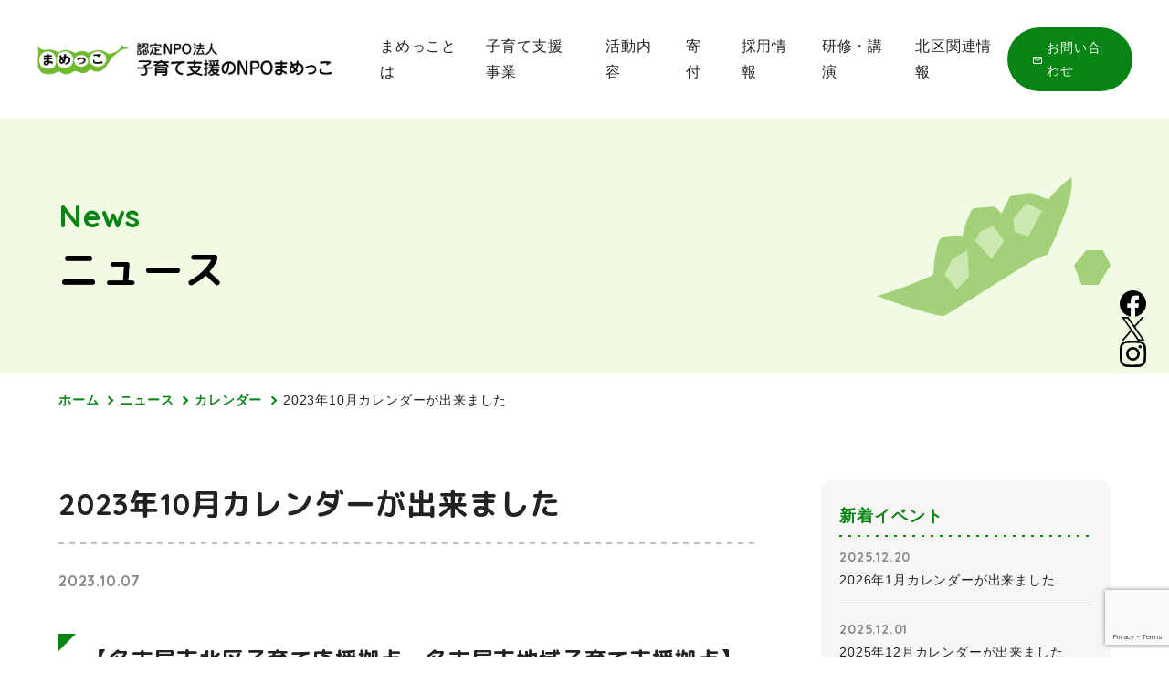

--- FILE ---
content_type: text/html; charset=UTF-8
request_url: https://mamekko.org/blog/calender/entry-1153.html
body_size: 9301
content:
<!DOCTYPE html>
<!--[if lt IE 7]><html class="no-js lt-ie9 lt-ie8 lt-ie7" lang="ja"> <![endif]-->
<!--[if IE 7]><html class="no-js lt-ie9 lt-ie8" lang="ja"> <![endif]-->
<!--[if IE 8]><html class="no-js lt-ie9" lang="ja"> <![endif]-->
<!--[if gt IE 8]><!-->
<html class="no-js" lang="ja">
<!--<![endif]-->
<head>
<meta charset="UTF-8" />
<style>
/* ファーストビュー（above the fold ）のインラインCSS を挿入。インラインCSSは webpackでbuildすると、dest/index.html に生成される。 */
</style>
<link rel="preload" href="/themes/develop/dest/bundle.css?date=20231228130717" as="style" onload="this.onload=null;this.rel='stylesheet'">
<noscript><link rel="stylesheet" href="/themes/develop/dest/bundle.css?date=20231228130717"></noscript>
<script>
  /*! loadCSS. [c]2017 Filament Group, Inc. MIT License */
  /* This file is meant as a standalone workflow for
  - testing support for link[rel=preload]
  - enabling async CSS loading in browsers that do not support rel=preload
  - applying rel preload css once loaded, whether supported or not.
  */
  !function(t){"use strict";t.loadCSS||(t.loadCSS=function(){});var e=loadCSS.relpreload={};if(e.support=function(){var e;try{e=t.document.createElement("link").relList.supports("preload")}catch(t){e=!1}return function(){return e}}(),e.bindMediaToggle=function(t){var e=t.media||"all";function a(){t.addEventListener?t.removeEventListener("load",a):t.attachEvent&&t.detachEvent("onload",a),t.setAttribute("onload",null),t.media=e}t.addEventListener?t.addEventListener("load",a):t.attachEvent&&t.attachEvent("onload",a),setTimeout(function(){t.rel="stylesheet",t.media="only x"}),setTimeout(a,3e3)},e.poly=function(){if(!e.support())for(var a=t.document.getElementsByTagName("link"),n=0;n<a.length;n++){var o=a[n];"preload"!==o.rel||"style"!==o.getAttribute("as")||o.getAttribute("data-loadcss")||(o.setAttribute("data-loadcss",!0),e.bindMediaToggle(o))}},!e.support()){e.poly();var a=t.setInterval(e.poly,500);t.addEventListener?t.addEventListener("load",function(){e.poly(),t.clearInterval(a)}):t.attachEvent&&t.attachEvent("onload",function(){e.poly(),t.clearInterval(a)})}"undefined"!=typeof exports?exports.loadCSS=loadCSS:t.loadCSS=loadCSS}("undefined"!=typeof global?global:this);
</script>
<link rel="canonical" href="https://mamekko.org/blog/calender/entry-1153.html" />
<title>2023年10月カレンダーが出来ました | カレンダー | 認定NPO法人 子育て支援のNPOまめっこ</title>
<meta http-equiv="X-UA-Compatible" content="IE=edge" />
<meta
name="viewport"
content="width=device-width, initial-scale=1.0, viewport-fit=cover"
/>
<meta property="og:url" content="https://mamekko.org/blog/calender/entry-1153.html" />
<meta property="og:site_name" content="認定NPO法人 子育て支援のNPOまめっこ" />
<meta property="og:title" content="2023年10月カレンダーが出来ました | カレンダー | 認定NPO法人 子育て支援のNPOまめっこ" />
<meta property="og:type" content="article" />
<meta
property="og:description"
content="【名古屋市北区子育て応援拠点・名古屋市地域子育て支援拠点】 〇柳原・平安通・あじま3拠点、一日を通してご利用できます。 お昼は、大人も子どもも一緒にご飯を食べられます。 ※イベントによっては予約制となり..."
/>
<meta property="og:image" content="https://mamekko.org/media/001/202310/2023.10遊モア柳原カレンダー_231007_132614.jpg" />
<meta
property="og:image:secure_url"
content="https://mamekko.org/media/001/202310/2023.10遊モア柳原カレンダー_231007_132614.jpg"
/>
<meta property="og:image:width" content="794" />
<meta property="og:image:height" content="1123" />
<meta
name="description"
content="【名古屋市北区子育て応援拠点・名古屋市地域子育て支援拠点】 〇柳原・平安通・あじま3拠点、一日を通してご利用できます。 お昼は、大人も子どもも一緒にご飯を食べられます。 ※イベントによっては予約制となり..."
/>
<meta name="twitter:title" content="2023年10月カレンダーが出来ました | カレンダー | 認定NPO法人 子育て支援のNPOまめっこ" />
<meta name="twitter:card" content="summary_large_image" />
<meta name="twitter:domain" content="mamekko.org" />
<meta name="twitter:image" content="https://mamekko.org/media/001/202310/2023.10遊モア柳原カレンダー_231007_132614.jpg" />
<meta name="twitter:creator" content="@https://twitter.com/mamekko_npo" />
<script>(function(w,d,s,l,i){w[l]=w[l]||[];w[l].push({'gtm.start':
new Date().getTime(),event:'gtm.js'});var f=d.getElementsByTagName(s)[0],
j=d.createElement(s),dl=l!='dataLayer'?'&l='+l:'';j.async=true;j.src=
'https://www.googletagmanager.com/gtm.js?id='+i+dl;f.parentNode.insertBefore(j,f);
})(window,document,'script','dataLayer','GTM-TP7J6D2');</script>
<link
rel="alternate"
type=" application/rss+xml"
title="RSS 2.0"
href="https://mamekko.org/rss2.xml"
/>
<link rel="stylesheet" href="/themes/system/css/acms.min.css?date=20251224032132" /><link
href="https://fonts.googleapis.com/css2?family=Noto+Sans+JP:wght@400;500;700&display=swap"
/>
<link
href="https://fonts.googleapis.com/css2?family=M+PLUS+Rounded+1c:wght@400;700&display=swap"
rel="stylesheet"
/>
<link
href="https://fonts.googleapis.com/css2?family=Quicksand:wght@400;700&display=swap"
rel="stylesheet"
/>
<link rel="preconnect" href="https://fonts.googleapis.com" />
<link rel="preconnect" href="https://fonts.gstatic.com" crossorigin />
<link rel="stylesheet" href="/themes/develop/dest/bundle.css?date=20231228130717" />
<link rel="stylesheet" href="/themes/pa-v4@develop/dest/paprika.css?date=20250204112841" />
<script
src="/js/library/jquery/jquery-3.6.1.min.js"
charset="UTF-8"
></script>
<script src="/acms.js?uaGroup=PC&amp;domains=mamekko.org&amp;jsDir=js/&amp;themesDir=/themes/&amp;bid=1&amp;cid=4&amp;eid=1153&amp;jQuery=3.6.1&amp;jQueryMigrate=migrate-3.0.1&amp;mediaClientResize=off&amp;fulltimeSSL=1&amp;v=15c8861d0a3a5173d294c1bbee7a4f1c&amp;umfs=1G&amp;pms=1G&amp;mfu=20&amp;lgImg=width:1400&amp;jpegQuality=85&amp;mediaLibrary=on&amp;edition=standard&amp;urlPreviewExpire=48&amp;timemachinePreviewDefaultDevice=PC&amp;ccd=blog/calender&amp;ecd=entry-1153.html&amp;scriptRoot=/" charset="UTF-8" id="acms-js"></script>
<script src="https://www.google.com/recaptcha/api.js?render=6Ld4_OEqAAAAAFYatyjibo2oJeCt6OQ9YvoWEmAZ"></script>
<script src="/extension/plugins/ReCaptcha/assets/recaptcha.js"></script>
<script>
  if (window.ACMS === undefined) {
    ACMS = {};
    ACMS.Config = {};
    ACMS.Config.ReCaptcha = "6Ld4_OEqAAAAAFYatyjibo2oJeCt6OQ9YvoWEmAZ";
  } else {
    ACMS.Ready(function () {
      ACMS.Config.ReCaptcha = "6Ld4_OEqAAAAAFYatyjibo2oJeCt6OQ9YvoWEmAZ";
    });
  }
</script>
<script src="/themes/pa-v4@develop/dest/vendor.js?date=20250204112841" async></script>
<script src="/themes/develop/dest/bundle.js?date=20231228130717" async></script>
<script src="/themes/pa-v4@develop/dest/paprika.js?date=20250204112841" async></script>
<script
src="https://yubinbango.github.io/yubinbango/yubinbango.js"
charset="UTF-8"
></script>
<meta name="csrf-token" content="b370282f2de315439e2390974c6b176d1e6c76c6aca9889348532dc3c05772af"><script type="text/javascript" src="/js/dest/vendor.js?date=20251224032130" charset="UTF-8" async defer></script>
<script type="text/javascript" src="/js/dest/index.js?date=20251224032130" charset="UTF-8" async defer></script>
<meta name="generator" content="a-blog cms" />
</head>
<body
class="rbcd- pbcd- bcd- rccd-blog pccd-blog ccd-calender ecd-entry-1153.html"
>
<noscript><iframe src="https://www.googletagmanager.com/ns.html?id=GTM-TP7J6D2"
height="0" width="0" style="display:none;visibility:hidden"></iframe></noscript>
<script
defer
src="https://cdn.jsdelivr.net/gh/orestbida/cookieconsent@v2.6.2/dist/cookieconsent.js"
></script>
<script>
  window.addEventListener('load', function(){
      // obtain plugin
      var cc = initCookieConsent();

      // run plugin with your configuration
      cc.run({
          current_lang: 'ja',
          autoclear_cookies: true,                   // default: false
          // theme_css: 'https://cdn.jsdelivr.net/gh/orestbida/cookieconsent@v2.6.2/dist/cookieconsent.css',  // 🚨 replace with a valid path
          page_scripts: true,                        // default: false
          // delay: 0,                               // default: 0
          // auto_language: false,                   // default: false
          // autorun: true,                          // default: true
          // force_consent: false,                   // default: false
          // hide_from_bots: false,                  // default: false
          // remove_cookie_tables: false             // default: false
          // cookie_name: 'cc_cookie',               // default: 'cc_cookie'
          // cookie_expiration: 182,                 // default: 182 (days)
          // cookie_domain: location.hostname,       // default: current domain
          // cookie_path: '/',                       // default: root
          // cookie_same_site: 'Lax',                // default: 'Lax'
          // use_rfc_cookie: false,                  // default: false
          // revision: 0,                            // default: 0
          onAccept: function (cookie) {
              // ...
          },
          onChange: function (cookie, changed_preferences) {
              // ...
          },
          languages: {
              'ja': {
                  consent_modal: {
                      title: 'このウェブサイトはクッキーを使用しています',
                      description: 'このウェブサイトは適切な情報提供のためにクッキーを使用しています。個人情報保護方針に基づいたクッキーの取得と利用に同意をお願いします<button type="button" data-cc="c-settings" class="cc-link">選択する</button> ',
                      revision_message: '<br> 規約を変更いたしました。お手数ですが、再度ご確認いただきクッキーの取得と利用に同意をお願いいたします。',
                      primary_btn: {
                          text: 'すべて同意する',
                          role: 'accept_all'              // 'accept_selected' or 'accept_all'
                      },
                      secondary_btn: {
                          text: 'すべて却下する',
                          role: 'accept_necessary'        // 'settings' or 'accept_necessary'
                      }
                  },
                  settings_modal: {
                      title: 'クッキーの設定',
                      save_settings_btn: '設定を保存する',
                      accept_all_btn: 'すべて同意する',
                      reject_all_btn: 'すべて却下する',
                      close_btn_label: '閉じる',
                      cookie_table_headers: [
                          {col1: '項目名'},
                          {col2: 'ドメイン'},
                          {col3: '有効期限'},
                          {col4: '説明'}
                      ],
                      blocks: [
                          {
                              title: 'クッキーの使用について 📢',
                              
                              description: 'このWebサイトではクッキーを使用して、Webサイトの基本的な機能を確保し、オンラインの体験を向上させます。カテゴリごとに、いつでもオプトイン/オプトアウトするように選択できます。クッキーやその他の機密データに関する詳細については、<strong><u><a href="/policy/">プライバシーポリシー</a></u></strong>をお読みください。'
                              
                          },
                          {
                              title: '動作のために必要なクッキー',
                              
                              description: 'このWebサイトが適切に動作するために必要なCookieです。このクッキーを許可していただかないと、Webサイトが正しく機能しない可能性があります。',
                              
                              toggle: {
                                  value: 'necessary',
                                  enabled: true,
                                  readonly: true          // cookie categories with readonly=true are all treated as "necessary cookies"
                              }
                          },
                          {
                              title: 'パフォーマンスと分析のクッキー',
                              
                              description: '{これらのクッキーにより、Webサイトは過去の行動を記憶することができます。',
                              
                              toggle: {
                                  value: 'analytics',     // your cookie category
                                  enabled: false,
                                  readonly: false
                              },
                              cookie_table: [             // list of all expected cookies
                                  
                              ]
                          },
                          {
                              title: '広告とターゲティングのクッキー',
                              
                              description: 'これらのクッキーは、Webサイトの使用方法、アクセスしたページ、およびクリックしたリンクに関する情報を収集します。すべてのデータは匿名化されており、あなたを特定するために使用することはできません',
                              
                              toggle: {
                                  value: 'targeting',
                                  enabled: false,
                                  readonly: false
                              },
                              cookie_table: [
                                  
                              ]
                          },
                          {
                              title: '詳細について',
                              
                              description: `クッキーに関する当社の方針およびお客様のご要望に関するご質問は、<strong><u><a href="/contact/">お問い合わせ</a></u></strong>ください。`,
                              
                          }
                      ]
                  }
              }
          }
      });
  });
</script>
<header id="header">
<div class="header-contents">
<div class="header-logo-wrap">
<h1 class="header-title">
<a href="https://mamekko.org/"
><img
src="/media/001/202307/logo.png?v=20230704130338"
alt="認定NPO法人 子育て支援のNPOまめっこ"
role="img"
class="header-logo img-fluid"
/></a>
</h1>
</div>
<nav id="global-nav">
<ul class="global-nav-list">
<li class="global-nav-item ">
<a
href="https://mamekko.org/about.html"
target=""
class="global-nav-link "
>
まめっことは
</a
>
<ul class="global-nav-list">
<li class="global-nav-item ">
<a
href="https://mamekko.org/about.html"
target=""
class="global-nav-link "
>
まめっことは
</a
>
</li>
<li class="global-nav-item ">
<a
href="https://mamekko.org/staff.html"
target=""
class="global-nav-link "
>
理事・スタッフ紹介
</a
>
</li>
</ul>
</li>
<li class="global-nav-item ">
<a
href="https://mamekko.org/childcare-support.html"
target=""
class="global-nav-link "
>
子育て支援事業
</a
>
<ul class="global-nav-list">
<li class="global-nav-item ">
<a
href="https://mamekko.org/childcare-support.html"
target=""
class="global-nav-link "
>
子育て支援事業
</a
>
</li>
<li class="global-nav-item ">
<a
href="https://mamekko.org/childcare-support/yanagihara.html"
target=""
class="global-nav-link "
>
遊モア 柳原
</a
>
</li>
<li class="global-nav-item ">
<a
href="https://mamekko.org/childcare-support/heiandori.html"
target=""
class="global-nav-link "
>
遊モア 平安通
</a
>
</li>
<li class="global-nav-item ">
<a
href="https://mamekko.org/childcare-support/ajima.html"
target=""
class="global-nav-link "
>
遊モア あじま
</a
>
</li>
<li class="global-nav-item ">
<a
href="https://mamekko.org/childcare-support/plus.html"
target=""
class="global-nav-link "
>
遊モアプラス
</a
>
</li>
<li class="global-nav-item ">
<a
href="https://mamekko.org/childcare-support/758-kids-station.html"
target=""
class="global-nav-link "
>
758キッズステーション
</a
>
</li>
</ul>
</li>
<li class="global-nav-item ">
<a
href="https://mamekko.org/program.html"
target=""
class="global-nav-link "
>
活動内容
</a
>
<ul class="global-nav-list">
<li class="global-nav-item ">
<a
href="https://mamekko.org/program.html"
target=""
class="global-nav-link "
>
活動内容
</a
>
</li>
<li class="global-nav-item ">
<a
href="https://mamekko.org/event"
target=""
class="global-nav-link "
>
イベント一覧
</a
>
</li>
</ul>
</li>
<li class="global-nav-item ">
<a
href="https://mamekko.org/donation.html"
target=""
class="global-nav-link "
>
寄付
</a
>
<ul class="global-nav-list">
<li class="global-nav-item ">
<a
href="https://mamekko.org/donation.html"
target=""
class="global-nav-link "
>
サポート会員・寄付
</a
>
</li>
<li class="global-nav-item ">
<a
href="https://mamekko.org/Method.html"
target=""
class="global-nav-link "
>
モノで支援する
</a
>
</li>
</ul>
</li>
<li class="global-nav-item ">
<a
href="https://mamekko.org/recruit.html"
target=""
class="global-nav-link "
>
採用情報
</a
>
</li>
<li class="global-nav-item ">
<a
href="https://mamekko.org/seminar.html"
target=""
class="global-nav-link "
>
研修・講演
</a
>
</li>
<li class="global-nav-item ">
<a
href="https://mamekko.org/kitakuasobiba.html"
target=""
class="global-nav-link "
>
北区関連情報
</a
>
</li>
<li class="global-nav-item contact">
<a
href="https://mamekko.org/contact.html"
target=""
class="global-nav-link "
>
お問い合わせ
</a
>
</li>
</ul>
</nav>
</div>
<div class="hamburger">
<div id="hamburger-button">
<span class="buttonBorder"></span><span class="buttonBorder"></span
><span class="buttonBorder"></span>
</div>
<nav class="hamburger-nav">
<div class="menu">
<ul class="sp-nav-list">
<li class="sp-nav-item ">
<a
href="https://mamekko.org/"
target=""
class="sp-nav-link "
>
ホーム
</a
>
</li>
<li class="sp-nav-item ">
<a
href="https://mamekko.org/about.html"
target=""
class="sp-nav-link "
>
まめっことは
</a
>
</li>
<li class="sp-nav-item ">
<a
href="https://mamekko.org/staff.html"
target=""
class="sp-nav-link "
>
理事・スタッフ紹介
</a
>
</li>
<li class="sp-nav-item ">
<a
href="https://mamekko.org/childcare-support.html"
target=""
class="sp-nav-link "
>
子育て支援事業
</a
>
<ul class="sp-nav-list">
<li class="sp-nav-item ">
<a
href="https://mamekko.org/childcare-support/yanagihara.html"
target=""
class="sp-nav-link "
>
遊モア 柳原
</a
>
</li>
<li class="sp-nav-item ">
<a
href="https://mamekko.org/childcare-support/heiandori.html"
target=""
class="sp-nav-link "
>
遊モア 平安通
</a
>
</li>
<li class="sp-nav-item ">
<a
href="https://mamekko.org/childcare-support/ajima.html"
target=""
class="sp-nav-link "
>
遊モア あじま
</a
>
</li>
<li class="sp-nav-item ">
<a
href="https://mamekko.org/childcare-support/plus.html"
target=""
class="sp-nav-link "
>
遊モア プラス
</a
>
</li>
<li class="sp-nav-item ">
<a
href="https://mamekko.org/childcare-support/758-kids-station.html"
target=""
class="sp-nav-link "
>
758キッズステーション
</a
>
</li>
</ul>
</li>
<li class="sp-nav-item ">
<a
href="https://mamekko.org/program.html"
target=""
class="sp-nav-link "
>
活動内容
</a
>
<ul class="sp-nav-list">
<li class="sp-nav-item ">
<a
href="https://mamekko.org/program/entry-1150.html"
target=""
class="sp-nav-link "
>
おもちゃ図書館
</a
>
</li>
<li class="sp-nav-item ">
<a
href="https://mamekko.org/program/independent/entry-968.html"
target=""
class="sp-nav-link "
>
あおぞら広場
</a
>
</li>
<li class="sp-nav-item ">
<a
href="https://mamekko.org/program/entry-963.html"
target=""
class="sp-nav-link "
>
くれよん
</a
>
</li>
<li class="sp-nav-item ">
<a
href="https://mamekko.org/program/entry-946.html"
target=""
class="sp-nav-link "
>
ボランティア
</a
>
</li>
<li class="sp-nav-item ">
<a
href="https://mamekko.org/program/entry-1633.html"
target=""
class="sp-nav-link "
>
プレパパ・プレママ
</a
>
</li>
<li class="sp-nav-item ">
<a
href="https://mamekko.org/program/entry-1657.html"
target=""
class="sp-nav-link "
>
赤ちゃんの沐浴体験会
</a
>
</li>
</ul>
</li>
<li class="sp-nav-item ">
<a
href="https://mamekko.org/event"
target=""
class="sp-nav-link "
>
イベント
</a
>
</li>
<li class="sp-nav-item ">
<a
href="https://mamekko.org/donation.html"
target=""
class="sp-nav-link "
>
サポート会員・寄付
</a
>
</li>
<li class="sp-nav-item ">
<a
href="https://mamekko.org/Method.html"
target=""
class="sp-nav-link "
>
モノで支援する
</a
>
</li>
<li class="sp-nav-item ">
<a
href="https://mamekko.org/kitakuasobiba.html"
target=""
class="sp-nav-link "
>
北区遊び場情報
</a
>
</li>
<li class="sp-nav-item ">
<a
href="https://mamekko.org/recruit.html"
target=""
class="sp-nav-link "
>
採用情報
</a
>
</li>
<li class="sp-nav-item ">
<a
href="https://mamekko.org/blog"
target=""
class="sp-nav-link "
>
ニュース
</a
>
</li>
<li class="sp-nav-item ">
<a
href="https://mamekko.org/Information"
target=""
class="sp-nav-link "
>
インフォメーション
</a
>
</li>
<li class="sp-nav-item ">
<a
href="https://mamekko.org/contact.html"
target=""
class="sp-nav-link "
>
お問い合わせ
</a
>
</li>
</ul>
</div>
</nav>
</div>
</header>
<div class="sns-icon-block">
<ul class="sns-icon-list">
<li class="list-item">
<a href="https://www.facebook.com/npomamekko/" target="_blank"
><img
src="/media/001/202307/sns_facebook.png?v=20230724100856"
width="29"
height="29"
class="acms-img-responsive"
alt="Facebookへのリンク"
/></a>
</li>
<li class="list-item">
<a href="https://twitter.com/mamekko_npo" target="_blank"
><img
src="/media/001/202309/sns_x.png?v=20230926110834"
width="26"
height="26"
class="acms-img-responsive"
alt="Xへのリンク"
/></a>
</li>
<li class="list-item">
<a href="https://www.instagram.com/npo.mamekko/?hl=ja" target="_blank"
><img
src="/media/001/202307/sns_instagram.png?v=20230724100910"
width="29"
height="29"
class="acms-img-responsive"
alt="Instagramへのリンク"
/></a>
</li>
</ul>
</div>
<main>
<section id="blog__sub__vs">
<div class="sub-vs-block">
<div class="container">
<h1 class="sub-vs-title">
<span class="subtitle">News</span>
<span class="title">ニュース</span>
</h1>
</div>
</div>
</section>
<div class="container">
<div id="breadcrumb">
<ul class="breadcrumb-list">
<li><a href="https://mamekko.org/">ホーム</a></li>
<li><a href="https://mamekko.org/blog/">ニュース</a></li>
<li><a href="https://mamekko.org/blog/calender/">カレンダー</a></li>
<li><a href="https://mamekko.org/blog/calender/entry-1153.html">2023年10月カレンダーが出来ました</a></li>
</ul>
</div>
<div class="column-2-left">
<div id="column-main">
<section id="blog__entry__contents" class="common-article-contents">
<div class="entry-base">
<header id="article-header">
<h1 class="article-title">
2023年10月カレンダーが出来ました
</h1>
<time datetime="2023-10-07" class="date"
>2023.10.07</time
>
</header>
<div class="entry-contents">
<div class="acms-entry entry-column">
<div class="acms-grid">
<h3 >【名古屋市北区子育て応援拠点・名古屋市地域子育て支援拠点】</h3>
<p >〇柳原・平安通・あじま3拠点、一日を通してご利用できます。<br />
　お昼は、大人も子どもも一緒にご飯を食べられます。<br />
　※イベントによっては予約制となります。毎月のカレンダーでご確認ください。<br />
<br />
　☆<a href="https://mamekko.org/childcare-support/yanagihara.html">名古屋市北区子育て応援拠点【 遊モア柳　原 】</a>☎052-908-1841<br />
　　〇開設時間ー9:30～15:30（木・日・祝は除く）<br />
<br />
　☆<a href="https://mamekko.org/childcare-support/heiandori.html">名古屋市地域子育て支援拠点【 遊モア平安通 】</a>☎052-914-2792<br />
　　〇開設時間ー9:30～14:30（木または土・日・祝は除く） <br />
<br />
　☆<a href="https://mamekko.org/childcare-support/ajima.html">名古屋市地域子育て支援拠点 【 遊モアあじま 】</a>☎052-902-5557<br />
　　〇開設時間ー9:30～14:30（木・日・祝は除く）</p>
<div class="js-unit_group-align acms-entry-unit-full acms-col-sm-4">
<hr class="clearHidden">
<div class="column-media-auto js_notStyle acms-col-sm-4">
<a href="https://mamekko.org/media/001/202310/2023.10%E9%81%8A%E3%83%A2%E3%82%A2%E6%9F%B3%E5%8E%9F%E3%82%AB%E3%83%AC%E3%83%B3%E3%83%80%E3%83%BC_231007_132614.jpg?v=20231007132614" data-rel="SmartPhoto" data-group="1153">
<img
class="js-lazy-load columnImage unit-id-4062"
data-src="https://mamekko.org/media/001/202310/mode3_w410-2023.10%E9%81%8A%E3%83%A2%E3%82%A2%E6%9F%B3%E5%8E%9F%E3%82%AB%E3%83%AC%E3%83%B3%E3%83%80%E3%83%BC_231007_132614.jpg?v=20231007132614"
width="410"
height="579"
alt=""
>
</a>
</div>
</div>
<div class="js-unit_group-align acms-entry-unit-full acms-col-sm-4">
<hr class="clearHidden">
<div class="column-media-auto js_notStyle acms-col-sm-4">
<a href="https://mamekko.org/media/001/202310/2023.10%E9%81%8A%E3%83%A2%E3%82%A2%E5%B9%B3%E5%AE%89%E9%80%9A%E3%82%AB%E3%83%AC%E3%83%B3%E3%83%80%E3%83%BC_231007_132652.jpg?v=20231007132652" data-rel="SmartPhoto" data-group="1153">
<img
class="js-lazy-load columnImage unit-id-4063"
data-src="https://mamekko.org/media/001/202310/mode3_w410-2023.10%E9%81%8A%E3%83%A2%E3%82%A2%E5%B9%B3%E5%AE%89%E9%80%9A%E3%82%AB%E3%83%AC%E3%83%B3%E3%83%80%E3%83%BC_231007_132652.jpg?v=20231007132652"
width="410"
height="579"
alt=""
>
</a>
</div>
</div>
<div class="js-unit_group-align acms-entry-unit-full acms-col-sm-4">
<hr class="clearHidden">
<div class="column-media-auto js_notStyle acms-col-sm-4">
<a href="https://mamekko.org/media/001/202310/2023.10%E9%81%8A%E3%83%A2%E3%82%A2%E3%81%82%E3%81%98%E3%81%BE%E3%82%AB%E3%83%AC%E3%83%B3%E3%83%80%E3%83%BC.jpg?v=20231007132709" data-rel="SmartPhoto" data-group="1153">
<img
class="js-lazy-load columnImage unit-id-4064"
data-src="https://mamekko.org/media/001/202310/mode3_w410-2023.10%E9%81%8A%E3%83%A2%E3%82%A2%E3%81%82%E3%81%98%E3%81%BE%E3%82%AB%E3%83%AC%E3%83%B3%E3%83%80%E3%83%BC.jpg?v=20231007132709"
width="410"
height="579"
alt=""
>
</a>
</div>
</div>
<hr class="clearHidden">
<hr
class="unit-spacer padding-medium"
/>
<h3 >【名古屋市いこいの家事業】</h3>
<p >　☆<a href="https://mamekko.org/childcare-support/plus.html">名古屋市いこいの家事業【遊モアプラス】</a><br />
　　遊モアプラスは、「遊モア柳原」で実施しております。<br />
　　・遊モアプラス（各 5組 ）毎週木曜日 ①9:30～11:30、②12:00～14:30<br />
<br />
　　・10/22（日）週末プラス「遊モア柳原」9:30～11:30　※日曜日開催となります。<br />
<br />
　　 ・10/26（木）出張プラス「遊モアあじま」9:30～11:30　※場所と時間にご注意ください。<br />
<br />
　　『予約について』<br />
　　　※「遊モアプラス」「出張プラス」の予約は「遊モア柳原」にお電話ください。<br />
　　　　　遊モア柳原（ 開設時間 9:30～15:30 ： 052-908-1841 ）</p>
<hr class="clearHidden">
<div class="column-media-auto js_notStyle acms-col-sm-4">
<a href="https://mamekko.org/media/001/202310/%E3%81%84%E3%81%93%E3%81%84%E3%82%AB%E3%83%AC%E3%83%B3%E3%83%80%E3%83%BC202310_page-0001.jpg?v=20231007133058" data-rel="SmartPhoto" data-group="1153">
<img
class="js-lazy-load columnImage unit-id-4065"
data-src="https://mamekko.org/media/001/202310/mode3_w410-%E3%81%84%E3%81%93%E3%81%84%E3%82%AB%E3%83%AC%E3%83%B3%E3%83%80%E3%83%BC202310_page-0001.jpg?v=20231007133058"
width="410"
height="283"
alt=""
>
</a>
</div>
<h3 >【名古屋市子ども・子育て支援センター】</h3>
<p >　☆<a href="https://mamekko.org/childcare-support/758-kids-station.html">名古屋市子ども・子育て支援センター　７５８キッズステーション</a><br />
　　名古屋市中区ナディアパーク　ビジネスセンタービル6階<br />
　　住所：名古屋市中区栄三丁目18番1号<br />
　　☎052-262-2372<br />
<br />
　　〇開設時間ー10：30から17：30（祝日・年末年始を除く）</p>
<div class="js-unit_group-align acms-entry-unit-full acms-col-sm-6">
<hr class="clearHidden">
<div class="column-media-auto js_notStyle acms-col-sm-4">
<a href="https://mamekko.org/media/001/202310/%E3%82%B9%E3%83%A9%E3%82%A4%E3%83%891_%281%29.jpg?v=20231007134441" data-rel="SmartPhoto" data-group="1153">
<img
class="js-lazy-load columnImage unit-id-4070"
data-src="https://mamekko.org/media/001/202310/mode3_w410-%E3%82%B9%E3%83%A9%E3%82%A4%E3%83%891_%281%29.jpg?v=20231007134441"
width="410"
height="592"
alt=""
>
</a>
</div>
</div>
<div class="js-unit_group-align acms-entry-unit-full acms-col-sm-6">
<hr class="clearHidden">
<div class="column-media-auto js_notStyle acms-col-sm-4">
<a href="https://mamekko.org/media/001/202310/%E3%82%B9%E3%83%A9%E3%82%A4%E3%83%892_%282%29.jpg?v=20231007134513" data-rel="SmartPhoto" data-group="1153">
<img
class="js-lazy-load columnImage unit-id-4071"
data-src="https://mamekko.org/media/001/202310/mode3_w410-%E3%82%B9%E3%83%A9%E3%82%A4%E3%83%892_%282%29.jpg?v=20231007134513"
width="410"
height="592"
alt=""
>
</a>
</div>
</div>
<hr class="clearHidden">
<hr
class="unit-hr border-style-dashed border-width-light"
style=""
/>
<p >※引き続きひろば内の消毒作業や換気等を行ってまいります。<br />
<br />
※状況の変化により、開設日程が変更される場合があります。<br />
　最新情報は、HPにてご確認ください。<br />
<br />
詳しくは各拠点へお問い合わせください。</p>
</div>
</div>
<footer class="entry-footer">
</footer>
</div>
<div class="share-contents">
<p class="text">よかったらシェアしてね！</p>
<ul class="share-list">
<li class="share-item"><a href="http://www.facebook.com/share.php?u=https://mamekko.org/blog/calender/entry-1153.html" onclick="window.open(this.href, 'FBwindow', 'width=650, height=450, menubar=no, toolbar=no, scrollbars=yes'); return false;"><img src="/themes/pa-v4@develop/images/common/facebook_logo.svg" alt="Facebookでシェアする" /></a></li>
<li class="share-item"><a href="http://twitter.com/share?url=https://mamekko.org/blog/calender/entry-1153.html&amp;text=2023年10月カレンダーが出来ました&nbsp;認定NPO法人 子育て支援のNPOまめっこ&amp;via=https://twitter.com/mamekko_npo" target="_blank"><img src="/themes/pa-v4@develop/images/common/x_logo.svg" alt="Xでシェアする" /></a></li>
<li class="share-item"><a href="https://social-plugins.line.me/lineit/share?url=https://mamekko.org/blog/calender/entry-1153.html"><img src="/themes/pa-v4@develop/images/common/line_logo.svg" alt="LINEでシェアする" /></a></li>
</ul>
</div>
</div>
<footer class="common-entry-footer-navi">
<ul>
<li class="link-prev">
<a href="https://mamekko.org/blog/calender/entry-1125.html">前の記事</a>
</li>
<li class="link-back"><a href="https://mamekko.org/blog/calender/">一覧へ</a></li>
<li class="link-next">
<a href="https://mamekko.org/blog/calender/entry-1170.html">次の記事</a>
</li>
</ul>
</footer>
<div class="entry-common-btn2 btn-wrap">
<a href="https://mamekko.org/news/" class="common-btn">一覧へ</a>
</div>
</section>
</div>
<div id="sidebar">
<section class="entries">
<h2
class="module-head-title-type-none module-head-title-common sidebar-title"
style=""
>
新着イベント
</h2>
<div class="admin-wrap">
<ul class="article-list">
<li>
<a href="https://mamekko.org/blog/calender/entry-1916.html">
<time datetime="2025-12-20" class="date"
>2025.12.20</time
>
<p class="title">
2026年1月カレンダーが出来ました
</p>
</a>
</li>
<li>
<a href="https://mamekko.org/blog/calender/entry-1889.html">
<time datetime="2025-12-01" class="date"
>2025.12.01</time
>
<p class="title">
2025年12月カレンダーが出来ました
</p>
</a>
</li>
<li>
<a href="https://mamekko.org/blog/calender/entry-1841.html">
<time datetime="2025-09-29" class="date"
>2025.9.29</time
>
<p class="title">
2025年11月カレンダーが出来ました
</p>
</a>
</li>
<li>
<a href="https://mamekko.org/blog/calender/entry-1812.html">
<time datetime="2025-08-30" class="date"
>2025.8.30</time
>
<p class="title">
2025年9月カレンダーが出来ました
</p>
</a>
</li>
<li>
<a href="https://mamekko.org/blog/calender/entry-1784.html">
<time datetime="2025-07-29" class="date"
>2025.7.29</time
>
<p class="title">
2025年8月カレンダーが出来ました
</p>
</a>
</li>
</ul>
</div>
</section>
</div>
</div>
</div>
</main>
<footer id="footer">
<div class="footer-top">
<div class="container">
<div class="left-contents">
<a href="https://mamekko.org/" class="footer-logo">
<img
src="/media/001/202307/logo.png?v=20230704130338"
alt="認定NPO法人 子育て支援のNPOまめっこ"
role="img"
class="header-logo img-fluid"
/>
</a>
<div class="sns-contents">
<p class="text">まめっこ公式SNS</p>
<div class="sns-icon-wrap">
<figure>
<a href="https://www.facebook.com/npomamekko/" target="_blank">
<img
src="/themes/pa-v4@develop/images/common/footer_icon_facebook.svg"
alt="Facebook"
class="img-fluid"
/>
</a>
</figure>
<figure>
<a href="https://twitter.com/mamekko_npo" target="_blank">
<img
src="/themes/pa-v4@develop/images/common/footer_icon_x.svg"
alt="X"
class="img-fluid"
/>
</a>
</figure>
<figure>
<a href="https://www.instagram.com/npo.mamekko/?hl=ja" target="_blank">
<img
src="/themes/pa-v4@develop/images/common/footer_icon_instagram.svg"
alt="Twitter"
class="img-fluid"
/>
</a>
</figure>
</div>
</div>
</div>
<div class="right-contents">
<nav class="nav-footer">
<ul class="nav-list">
<li class="nav-item ">
<a
href="https://mamekko.org/about.html"
target=""
class="nav-link "
>
まめっことは
</a
>
</li>
<li class="nav-item ">
<a
href="https://mamekko.org/staff.html"
target=""
class="nav-link "
>
スタッフ紹介
</a
>
</li>
<li class="nav-item ">
<a
href="https://mamekko.org/childcare-support.html"
target=""
class="nav-link "
>
子育て支援事業
</a
>
<ul class="nav-list">
<li class="nav-item ">
<a
href="https://mamekko.org/childcare-support/yanagihara.html"
target=""
class="nav-link "
>
遊モア 柳原
</a
>
</li>
<li class="nav-item ">
<a
href="https://mamekko.org/childcare-support/heiandori.html"
target=""
class="nav-link "
>
遊モア 平安通
</a
>
</li>
<li class="nav-item ">
<a
href="https://mamekko.org/childcare-support/ajima.html"
target=""
class="nav-link "
>
遊モア あじま
</a
>
</li>
<li class="nav-item ">
<a
href="https://mamekko.org/childcare-support/plus.html"
target=""
class="nav-link "
>
遊モアプラス
</a
>
</li>
<li class="nav-item ">
<a
href="https://mamekko.org/childcare-support/758-kids-station.html"
target=""
class="nav-link "
>
758キッズステーション
</a
>
</li>
</ul>
</li>
</ul>
</nav>
<nav class="nav-footer">
<ul class="nav-list">
<li class="nav-item ">
<a
href="https://mamekko.org/program.html"
target=""
class="nav-link "
>
活動内容
</a
>
</li>
<li class="nav-item ">
<a
href="https://mamekko.org/donation.html"
target=""
class="nav-link "
>
寄付
</a
>
<ul class="nav-list">
<li class="nav-item ">
<a
href="https://mamekko.org/donation.html"
target=""
class="nav-link "
>
サポート会員・寄付
</a
>
</li>
<li class="nav-item ">
<a
href="https://mamekko.org/Method.html"
target=""
class="nav-link "
>
色んな方法で支援する
</a
>
</li>
</ul>
</li>
<li class="nav-item ">
<a
href="https://mamekko.org/recruit.html"
target=""
class="nav-link "
>
採用情報
</a
>
</li>
</ul>
</nav>
<nav class="nav-footer">
<ul class="nav-list">
<li class="nav-item ">
<a
href="https://mamekko.org/blog"
target=""
class="nav-link "
>
ニュース
</a
>
</li>
<li class="nav-item ">
<a
href="https://mamekko.org/event"
target=""
class="nav-link "
>
イベント
</a
>
</li>
<li class="nav-item ">
<a
href="https://mamekko.org/Information"
target=""
class="nav-link "
>
インフォメーション
</a
>
</li>
<li class="nav-item ">
<a
href="https://mamekko.org/kitakuasobiba.html"
target=""
class="nav-link "
>
北区関連情報
</a
>
</li>
<li class="nav-item ">
<a
href="https://mamekko.org/contact.html"
target=""
class="nav-link "
>
お問い合わせ
</a
>
</li>
</ul>
</nav>
</div>
</div>
</div>
<div class="footer-bottom">
<div class="container">
<nav class="nav-footer">
<ul class="nav-list">
<li class="nav-item ">
<a
href="https://mamekko.org/privacy-policy.html"
target=""
class="nav-link "
>
個人情報保護方針
</a
>
</li>
<li class="nav-item ">
<a
href="https://mamekko.org/sct.html"
target=""
class="nav-link "
>
特定商取引法に基づく表示
</a
>
</li>
<li class="nav-item ">
<a
href="https://mamekko.org/teikan.html"
target=""
class="nav-link "
>
定款
</a
>
</li>
<li class="nav-item ">
<a
href="https://mamekko.org/koukoku.html"
target=""
class="nav-link "
>
公告
</a
>
</li>
</ul>
</nav>
<div id="copy"></div>
</div>
</div>
</footer>
</body>
</html>


--- FILE ---
content_type: text/html; charset=utf-8
request_url: https://www.google.com/recaptcha/api2/anchor?ar=1&k=6Ld4_OEqAAAAAFYatyjibo2oJeCt6OQ9YvoWEmAZ&co=aHR0cHM6Ly9tYW1la2tvLm9yZzo0NDM.&hl=en&v=PoyoqOPhxBO7pBk68S4YbpHZ&size=invisible&anchor-ms=20000&execute-ms=30000&cb=zeg0dusnl6qz
body_size: 48905
content:
<!DOCTYPE HTML><html dir="ltr" lang="en"><head><meta http-equiv="Content-Type" content="text/html; charset=UTF-8">
<meta http-equiv="X-UA-Compatible" content="IE=edge">
<title>reCAPTCHA</title>
<style type="text/css">
/* cyrillic-ext */
@font-face {
  font-family: 'Roboto';
  font-style: normal;
  font-weight: 400;
  font-stretch: 100%;
  src: url(//fonts.gstatic.com/s/roboto/v48/KFO7CnqEu92Fr1ME7kSn66aGLdTylUAMa3GUBHMdazTgWw.woff2) format('woff2');
  unicode-range: U+0460-052F, U+1C80-1C8A, U+20B4, U+2DE0-2DFF, U+A640-A69F, U+FE2E-FE2F;
}
/* cyrillic */
@font-face {
  font-family: 'Roboto';
  font-style: normal;
  font-weight: 400;
  font-stretch: 100%;
  src: url(//fonts.gstatic.com/s/roboto/v48/KFO7CnqEu92Fr1ME7kSn66aGLdTylUAMa3iUBHMdazTgWw.woff2) format('woff2');
  unicode-range: U+0301, U+0400-045F, U+0490-0491, U+04B0-04B1, U+2116;
}
/* greek-ext */
@font-face {
  font-family: 'Roboto';
  font-style: normal;
  font-weight: 400;
  font-stretch: 100%;
  src: url(//fonts.gstatic.com/s/roboto/v48/KFO7CnqEu92Fr1ME7kSn66aGLdTylUAMa3CUBHMdazTgWw.woff2) format('woff2');
  unicode-range: U+1F00-1FFF;
}
/* greek */
@font-face {
  font-family: 'Roboto';
  font-style: normal;
  font-weight: 400;
  font-stretch: 100%;
  src: url(//fonts.gstatic.com/s/roboto/v48/KFO7CnqEu92Fr1ME7kSn66aGLdTylUAMa3-UBHMdazTgWw.woff2) format('woff2');
  unicode-range: U+0370-0377, U+037A-037F, U+0384-038A, U+038C, U+038E-03A1, U+03A3-03FF;
}
/* math */
@font-face {
  font-family: 'Roboto';
  font-style: normal;
  font-weight: 400;
  font-stretch: 100%;
  src: url(//fonts.gstatic.com/s/roboto/v48/KFO7CnqEu92Fr1ME7kSn66aGLdTylUAMawCUBHMdazTgWw.woff2) format('woff2');
  unicode-range: U+0302-0303, U+0305, U+0307-0308, U+0310, U+0312, U+0315, U+031A, U+0326-0327, U+032C, U+032F-0330, U+0332-0333, U+0338, U+033A, U+0346, U+034D, U+0391-03A1, U+03A3-03A9, U+03B1-03C9, U+03D1, U+03D5-03D6, U+03F0-03F1, U+03F4-03F5, U+2016-2017, U+2034-2038, U+203C, U+2040, U+2043, U+2047, U+2050, U+2057, U+205F, U+2070-2071, U+2074-208E, U+2090-209C, U+20D0-20DC, U+20E1, U+20E5-20EF, U+2100-2112, U+2114-2115, U+2117-2121, U+2123-214F, U+2190, U+2192, U+2194-21AE, U+21B0-21E5, U+21F1-21F2, U+21F4-2211, U+2213-2214, U+2216-22FF, U+2308-230B, U+2310, U+2319, U+231C-2321, U+2336-237A, U+237C, U+2395, U+239B-23B7, U+23D0, U+23DC-23E1, U+2474-2475, U+25AF, U+25B3, U+25B7, U+25BD, U+25C1, U+25CA, U+25CC, U+25FB, U+266D-266F, U+27C0-27FF, U+2900-2AFF, U+2B0E-2B11, U+2B30-2B4C, U+2BFE, U+3030, U+FF5B, U+FF5D, U+1D400-1D7FF, U+1EE00-1EEFF;
}
/* symbols */
@font-face {
  font-family: 'Roboto';
  font-style: normal;
  font-weight: 400;
  font-stretch: 100%;
  src: url(//fonts.gstatic.com/s/roboto/v48/KFO7CnqEu92Fr1ME7kSn66aGLdTylUAMaxKUBHMdazTgWw.woff2) format('woff2');
  unicode-range: U+0001-000C, U+000E-001F, U+007F-009F, U+20DD-20E0, U+20E2-20E4, U+2150-218F, U+2190, U+2192, U+2194-2199, U+21AF, U+21E6-21F0, U+21F3, U+2218-2219, U+2299, U+22C4-22C6, U+2300-243F, U+2440-244A, U+2460-24FF, U+25A0-27BF, U+2800-28FF, U+2921-2922, U+2981, U+29BF, U+29EB, U+2B00-2BFF, U+4DC0-4DFF, U+FFF9-FFFB, U+10140-1018E, U+10190-1019C, U+101A0, U+101D0-101FD, U+102E0-102FB, U+10E60-10E7E, U+1D2C0-1D2D3, U+1D2E0-1D37F, U+1F000-1F0FF, U+1F100-1F1AD, U+1F1E6-1F1FF, U+1F30D-1F30F, U+1F315, U+1F31C, U+1F31E, U+1F320-1F32C, U+1F336, U+1F378, U+1F37D, U+1F382, U+1F393-1F39F, U+1F3A7-1F3A8, U+1F3AC-1F3AF, U+1F3C2, U+1F3C4-1F3C6, U+1F3CA-1F3CE, U+1F3D4-1F3E0, U+1F3ED, U+1F3F1-1F3F3, U+1F3F5-1F3F7, U+1F408, U+1F415, U+1F41F, U+1F426, U+1F43F, U+1F441-1F442, U+1F444, U+1F446-1F449, U+1F44C-1F44E, U+1F453, U+1F46A, U+1F47D, U+1F4A3, U+1F4B0, U+1F4B3, U+1F4B9, U+1F4BB, U+1F4BF, U+1F4C8-1F4CB, U+1F4D6, U+1F4DA, U+1F4DF, U+1F4E3-1F4E6, U+1F4EA-1F4ED, U+1F4F7, U+1F4F9-1F4FB, U+1F4FD-1F4FE, U+1F503, U+1F507-1F50B, U+1F50D, U+1F512-1F513, U+1F53E-1F54A, U+1F54F-1F5FA, U+1F610, U+1F650-1F67F, U+1F687, U+1F68D, U+1F691, U+1F694, U+1F698, U+1F6AD, U+1F6B2, U+1F6B9-1F6BA, U+1F6BC, U+1F6C6-1F6CF, U+1F6D3-1F6D7, U+1F6E0-1F6EA, U+1F6F0-1F6F3, U+1F6F7-1F6FC, U+1F700-1F7FF, U+1F800-1F80B, U+1F810-1F847, U+1F850-1F859, U+1F860-1F887, U+1F890-1F8AD, U+1F8B0-1F8BB, U+1F8C0-1F8C1, U+1F900-1F90B, U+1F93B, U+1F946, U+1F984, U+1F996, U+1F9E9, U+1FA00-1FA6F, U+1FA70-1FA7C, U+1FA80-1FA89, U+1FA8F-1FAC6, U+1FACE-1FADC, U+1FADF-1FAE9, U+1FAF0-1FAF8, U+1FB00-1FBFF;
}
/* vietnamese */
@font-face {
  font-family: 'Roboto';
  font-style: normal;
  font-weight: 400;
  font-stretch: 100%;
  src: url(//fonts.gstatic.com/s/roboto/v48/KFO7CnqEu92Fr1ME7kSn66aGLdTylUAMa3OUBHMdazTgWw.woff2) format('woff2');
  unicode-range: U+0102-0103, U+0110-0111, U+0128-0129, U+0168-0169, U+01A0-01A1, U+01AF-01B0, U+0300-0301, U+0303-0304, U+0308-0309, U+0323, U+0329, U+1EA0-1EF9, U+20AB;
}
/* latin-ext */
@font-face {
  font-family: 'Roboto';
  font-style: normal;
  font-weight: 400;
  font-stretch: 100%;
  src: url(//fonts.gstatic.com/s/roboto/v48/KFO7CnqEu92Fr1ME7kSn66aGLdTylUAMa3KUBHMdazTgWw.woff2) format('woff2');
  unicode-range: U+0100-02BA, U+02BD-02C5, U+02C7-02CC, U+02CE-02D7, U+02DD-02FF, U+0304, U+0308, U+0329, U+1D00-1DBF, U+1E00-1E9F, U+1EF2-1EFF, U+2020, U+20A0-20AB, U+20AD-20C0, U+2113, U+2C60-2C7F, U+A720-A7FF;
}
/* latin */
@font-face {
  font-family: 'Roboto';
  font-style: normal;
  font-weight: 400;
  font-stretch: 100%;
  src: url(//fonts.gstatic.com/s/roboto/v48/KFO7CnqEu92Fr1ME7kSn66aGLdTylUAMa3yUBHMdazQ.woff2) format('woff2');
  unicode-range: U+0000-00FF, U+0131, U+0152-0153, U+02BB-02BC, U+02C6, U+02DA, U+02DC, U+0304, U+0308, U+0329, U+2000-206F, U+20AC, U+2122, U+2191, U+2193, U+2212, U+2215, U+FEFF, U+FFFD;
}
/* cyrillic-ext */
@font-face {
  font-family: 'Roboto';
  font-style: normal;
  font-weight: 500;
  font-stretch: 100%;
  src: url(//fonts.gstatic.com/s/roboto/v48/KFO7CnqEu92Fr1ME7kSn66aGLdTylUAMa3GUBHMdazTgWw.woff2) format('woff2');
  unicode-range: U+0460-052F, U+1C80-1C8A, U+20B4, U+2DE0-2DFF, U+A640-A69F, U+FE2E-FE2F;
}
/* cyrillic */
@font-face {
  font-family: 'Roboto';
  font-style: normal;
  font-weight: 500;
  font-stretch: 100%;
  src: url(//fonts.gstatic.com/s/roboto/v48/KFO7CnqEu92Fr1ME7kSn66aGLdTylUAMa3iUBHMdazTgWw.woff2) format('woff2');
  unicode-range: U+0301, U+0400-045F, U+0490-0491, U+04B0-04B1, U+2116;
}
/* greek-ext */
@font-face {
  font-family: 'Roboto';
  font-style: normal;
  font-weight: 500;
  font-stretch: 100%;
  src: url(//fonts.gstatic.com/s/roboto/v48/KFO7CnqEu92Fr1ME7kSn66aGLdTylUAMa3CUBHMdazTgWw.woff2) format('woff2');
  unicode-range: U+1F00-1FFF;
}
/* greek */
@font-face {
  font-family: 'Roboto';
  font-style: normal;
  font-weight: 500;
  font-stretch: 100%;
  src: url(//fonts.gstatic.com/s/roboto/v48/KFO7CnqEu92Fr1ME7kSn66aGLdTylUAMa3-UBHMdazTgWw.woff2) format('woff2');
  unicode-range: U+0370-0377, U+037A-037F, U+0384-038A, U+038C, U+038E-03A1, U+03A3-03FF;
}
/* math */
@font-face {
  font-family: 'Roboto';
  font-style: normal;
  font-weight: 500;
  font-stretch: 100%;
  src: url(//fonts.gstatic.com/s/roboto/v48/KFO7CnqEu92Fr1ME7kSn66aGLdTylUAMawCUBHMdazTgWw.woff2) format('woff2');
  unicode-range: U+0302-0303, U+0305, U+0307-0308, U+0310, U+0312, U+0315, U+031A, U+0326-0327, U+032C, U+032F-0330, U+0332-0333, U+0338, U+033A, U+0346, U+034D, U+0391-03A1, U+03A3-03A9, U+03B1-03C9, U+03D1, U+03D5-03D6, U+03F0-03F1, U+03F4-03F5, U+2016-2017, U+2034-2038, U+203C, U+2040, U+2043, U+2047, U+2050, U+2057, U+205F, U+2070-2071, U+2074-208E, U+2090-209C, U+20D0-20DC, U+20E1, U+20E5-20EF, U+2100-2112, U+2114-2115, U+2117-2121, U+2123-214F, U+2190, U+2192, U+2194-21AE, U+21B0-21E5, U+21F1-21F2, U+21F4-2211, U+2213-2214, U+2216-22FF, U+2308-230B, U+2310, U+2319, U+231C-2321, U+2336-237A, U+237C, U+2395, U+239B-23B7, U+23D0, U+23DC-23E1, U+2474-2475, U+25AF, U+25B3, U+25B7, U+25BD, U+25C1, U+25CA, U+25CC, U+25FB, U+266D-266F, U+27C0-27FF, U+2900-2AFF, U+2B0E-2B11, U+2B30-2B4C, U+2BFE, U+3030, U+FF5B, U+FF5D, U+1D400-1D7FF, U+1EE00-1EEFF;
}
/* symbols */
@font-face {
  font-family: 'Roboto';
  font-style: normal;
  font-weight: 500;
  font-stretch: 100%;
  src: url(//fonts.gstatic.com/s/roboto/v48/KFO7CnqEu92Fr1ME7kSn66aGLdTylUAMaxKUBHMdazTgWw.woff2) format('woff2');
  unicode-range: U+0001-000C, U+000E-001F, U+007F-009F, U+20DD-20E0, U+20E2-20E4, U+2150-218F, U+2190, U+2192, U+2194-2199, U+21AF, U+21E6-21F0, U+21F3, U+2218-2219, U+2299, U+22C4-22C6, U+2300-243F, U+2440-244A, U+2460-24FF, U+25A0-27BF, U+2800-28FF, U+2921-2922, U+2981, U+29BF, U+29EB, U+2B00-2BFF, U+4DC0-4DFF, U+FFF9-FFFB, U+10140-1018E, U+10190-1019C, U+101A0, U+101D0-101FD, U+102E0-102FB, U+10E60-10E7E, U+1D2C0-1D2D3, U+1D2E0-1D37F, U+1F000-1F0FF, U+1F100-1F1AD, U+1F1E6-1F1FF, U+1F30D-1F30F, U+1F315, U+1F31C, U+1F31E, U+1F320-1F32C, U+1F336, U+1F378, U+1F37D, U+1F382, U+1F393-1F39F, U+1F3A7-1F3A8, U+1F3AC-1F3AF, U+1F3C2, U+1F3C4-1F3C6, U+1F3CA-1F3CE, U+1F3D4-1F3E0, U+1F3ED, U+1F3F1-1F3F3, U+1F3F5-1F3F7, U+1F408, U+1F415, U+1F41F, U+1F426, U+1F43F, U+1F441-1F442, U+1F444, U+1F446-1F449, U+1F44C-1F44E, U+1F453, U+1F46A, U+1F47D, U+1F4A3, U+1F4B0, U+1F4B3, U+1F4B9, U+1F4BB, U+1F4BF, U+1F4C8-1F4CB, U+1F4D6, U+1F4DA, U+1F4DF, U+1F4E3-1F4E6, U+1F4EA-1F4ED, U+1F4F7, U+1F4F9-1F4FB, U+1F4FD-1F4FE, U+1F503, U+1F507-1F50B, U+1F50D, U+1F512-1F513, U+1F53E-1F54A, U+1F54F-1F5FA, U+1F610, U+1F650-1F67F, U+1F687, U+1F68D, U+1F691, U+1F694, U+1F698, U+1F6AD, U+1F6B2, U+1F6B9-1F6BA, U+1F6BC, U+1F6C6-1F6CF, U+1F6D3-1F6D7, U+1F6E0-1F6EA, U+1F6F0-1F6F3, U+1F6F7-1F6FC, U+1F700-1F7FF, U+1F800-1F80B, U+1F810-1F847, U+1F850-1F859, U+1F860-1F887, U+1F890-1F8AD, U+1F8B0-1F8BB, U+1F8C0-1F8C1, U+1F900-1F90B, U+1F93B, U+1F946, U+1F984, U+1F996, U+1F9E9, U+1FA00-1FA6F, U+1FA70-1FA7C, U+1FA80-1FA89, U+1FA8F-1FAC6, U+1FACE-1FADC, U+1FADF-1FAE9, U+1FAF0-1FAF8, U+1FB00-1FBFF;
}
/* vietnamese */
@font-face {
  font-family: 'Roboto';
  font-style: normal;
  font-weight: 500;
  font-stretch: 100%;
  src: url(//fonts.gstatic.com/s/roboto/v48/KFO7CnqEu92Fr1ME7kSn66aGLdTylUAMa3OUBHMdazTgWw.woff2) format('woff2');
  unicode-range: U+0102-0103, U+0110-0111, U+0128-0129, U+0168-0169, U+01A0-01A1, U+01AF-01B0, U+0300-0301, U+0303-0304, U+0308-0309, U+0323, U+0329, U+1EA0-1EF9, U+20AB;
}
/* latin-ext */
@font-face {
  font-family: 'Roboto';
  font-style: normal;
  font-weight: 500;
  font-stretch: 100%;
  src: url(//fonts.gstatic.com/s/roboto/v48/KFO7CnqEu92Fr1ME7kSn66aGLdTylUAMa3KUBHMdazTgWw.woff2) format('woff2');
  unicode-range: U+0100-02BA, U+02BD-02C5, U+02C7-02CC, U+02CE-02D7, U+02DD-02FF, U+0304, U+0308, U+0329, U+1D00-1DBF, U+1E00-1E9F, U+1EF2-1EFF, U+2020, U+20A0-20AB, U+20AD-20C0, U+2113, U+2C60-2C7F, U+A720-A7FF;
}
/* latin */
@font-face {
  font-family: 'Roboto';
  font-style: normal;
  font-weight: 500;
  font-stretch: 100%;
  src: url(//fonts.gstatic.com/s/roboto/v48/KFO7CnqEu92Fr1ME7kSn66aGLdTylUAMa3yUBHMdazQ.woff2) format('woff2');
  unicode-range: U+0000-00FF, U+0131, U+0152-0153, U+02BB-02BC, U+02C6, U+02DA, U+02DC, U+0304, U+0308, U+0329, U+2000-206F, U+20AC, U+2122, U+2191, U+2193, U+2212, U+2215, U+FEFF, U+FFFD;
}
/* cyrillic-ext */
@font-face {
  font-family: 'Roboto';
  font-style: normal;
  font-weight: 900;
  font-stretch: 100%;
  src: url(//fonts.gstatic.com/s/roboto/v48/KFO7CnqEu92Fr1ME7kSn66aGLdTylUAMa3GUBHMdazTgWw.woff2) format('woff2');
  unicode-range: U+0460-052F, U+1C80-1C8A, U+20B4, U+2DE0-2DFF, U+A640-A69F, U+FE2E-FE2F;
}
/* cyrillic */
@font-face {
  font-family: 'Roboto';
  font-style: normal;
  font-weight: 900;
  font-stretch: 100%;
  src: url(//fonts.gstatic.com/s/roboto/v48/KFO7CnqEu92Fr1ME7kSn66aGLdTylUAMa3iUBHMdazTgWw.woff2) format('woff2');
  unicode-range: U+0301, U+0400-045F, U+0490-0491, U+04B0-04B1, U+2116;
}
/* greek-ext */
@font-face {
  font-family: 'Roboto';
  font-style: normal;
  font-weight: 900;
  font-stretch: 100%;
  src: url(//fonts.gstatic.com/s/roboto/v48/KFO7CnqEu92Fr1ME7kSn66aGLdTylUAMa3CUBHMdazTgWw.woff2) format('woff2');
  unicode-range: U+1F00-1FFF;
}
/* greek */
@font-face {
  font-family: 'Roboto';
  font-style: normal;
  font-weight: 900;
  font-stretch: 100%;
  src: url(//fonts.gstatic.com/s/roboto/v48/KFO7CnqEu92Fr1ME7kSn66aGLdTylUAMa3-UBHMdazTgWw.woff2) format('woff2');
  unicode-range: U+0370-0377, U+037A-037F, U+0384-038A, U+038C, U+038E-03A1, U+03A3-03FF;
}
/* math */
@font-face {
  font-family: 'Roboto';
  font-style: normal;
  font-weight: 900;
  font-stretch: 100%;
  src: url(//fonts.gstatic.com/s/roboto/v48/KFO7CnqEu92Fr1ME7kSn66aGLdTylUAMawCUBHMdazTgWw.woff2) format('woff2');
  unicode-range: U+0302-0303, U+0305, U+0307-0308, U+0310, U+0312, U+0315, U+031A, U+0326-0327, U+032C, U+032F-0330, U+0332-0333, U+0338, U+033A, U+0346, U+034D, U+0391-03A1, U+03A3-03A9, U+03B1-03C9, U+03D1, U+03D5-03D6, U+03F0-03F1, U+03F4-03F5, U+2016-2017, U+2034-2038, U+203C, U+2040, U+2043, U+2047, U+2050, U+2057, U+205F, U+2070-2071, U+2074-208E, U+2090-209C, U+20D0-20DC, U+20E1, U+20E5-20EF, U+2100-2112, U+2114-2115, U+2117-2121, U+2123-214F, U+2190, U+2192, U+2194-21AE, U+21B0-21E5, U+21F1-21F2, U+21F4-2211, U+2213-2214, U+2216-22FF, U+2308-230B, U+2310, U+2319, U+231C-2321, U+2336-237A, U+237C, U+2395, U+239B-23B7, U+23D0, U+23DC-23E1, U+2474-2475, U+25AF, U+25B3, U+25B7, U+25BD, U+25C1, U+25CA, U+25CC, U+25FB, U+266D-266F, U+27C0-27FF, U+2900-2AFF, U+2B0E-2B11, U+2B30-2B4C, U+2BFE, U+3030, U+FF5B, U+FF5D, U+1D400-1D7FF, U+1EE00-1EEFF;
}
/* symbols */
@font-face {
  font-family: 'Roboto';
  font-style: normal;
  font-weight: 900;
  font-stretch: 100%;
  src: url(//fonts.gstatic.com/s/roboto/v48/KFO7CnqEu92Fr1ME7kSn66aGLdTylUAMaxKUBHMdazTgWw.woff2) format('woff2');
  unicode-range: U+0001-000C, U+000E-001F, U+007F-009F, U+20DD-20E0, U+20E2-20E4, U+2150-218F, U+2190, U+2192, U+2194-2199, U+21AF, U+21E6-21F0, U+21F3, U+2218-2219, U+2299, U+22C4-22C6, U+2300-243F, U+2440-244A, U+2460-24FF, U+25A0-27BF, U+2800-28FF, U+2921-2922, U+2981, U+29BF, U+29EB, U+2B00-2BFF, U+4DC0-4DFF, U+FFF9-FFFB, U+10140-1018E, U+10190-1019C, U+101A0, U+101D0-101FD, U+102E0-102FB, U+10E60-10E7E, U+1D2C0-1D2D3, U+1D2E0-1D37F, U+1F000-1F0FF, U+1F100-1F1AD, U+1F1E6-1F1FF, U+1F30D-1F30F, U+1F315, U+1F31C, U+1F31E, U+1F320-1F32C, U+1F336, U+1F378, U+1F37D, U+1F382, U+1F393-1F39F, U+1F3A7-1F3A8, U+1F3AC-1F3AF, U+1F3C2, U+1F3C4-1F3C6, U+1F3CA-1F3CE, U+1F3D4-1F3E0, U+1F3ED, U+1F3F1-1F3F3, U+1F3F5-1F3F7, U+1F408, U+1F415, U+1F41F, U+1F426, U+1F43F, U+1F441-1F442, U+1F444, U+1F446-1F449, U+1F44C-1F44E, U+1F453, U+1F46A, U+1F47D, U+1F4A3, U+1F4B0, U+1F4B3, U+1F4B9, U+1F4BB, U+1F4BF, U+1F4C8-1F4CB, U+1F4D6, U+1F4DA, U+1F4DF, U+1F4E3-1F4E6, U+1F4EA-1F4ED, U+1F4F7, U+1F4F9-1F4FB, U+1F4FD-1F4FE, U+1F503, U+1F507-1F50B, U+1F50D, U+1F512-1F513, U+1F53E-1F54A, U+1F54F-1F5FA, U+1F610, U+1F650-1F67F, U+1F687, U+1F68D, U+1F691, U+1F694, U+1F698, U+1F6AD, U+1F6B2, U+1F6B9-1F6BA, U+1F6BC, U+1F6C6-1F6CF, U+1F6D3-1F6D7, U+1F6E0-1F6EA, U+1F6F0-1F6F3, U+1F6F7-1F6FC, U+1F700-1F7FF, U+1F800-1F80B, U+1F810-1F847, U+1F850-1F859, U+1F860-1F887, U+1F890-1F8AD, U+1F8B0-1F8BB, U+1F8C0-1F8C1, U+1F900-1F90B, U+1F93B, U+1F946, U+1F984, U+1F996, U+1F9E9, U+1FA00-1FA6F, U+1FA70-1FA7C, U+1FA80-1FA89, U+1FA8F-1FAC6, U+1FACE-1FADC, U+1FADF-1FAE9, U+1FAF0-1FAF8, U+1FB00-1FBFF;
}
/* vietnamese */
@font-face {
  font-family: 'Roboto';
  font-style: normal;
  font-weight: 900;
  font-stretch: 100%;
  src: url(//fonts.gstatic.com/s/roboto/v48/KFO7CnqEu92Fr1ME7kSn66aGLdTylUAMa3OUBHMdazTgWw.woff2) format('woff2');
  unicode-range: U+0102-0103, U+0110-0111, U+0128-0129, U+0168-0169, U+01A0-01A1, U+01AF-01B0, U+0300-0301, U+0303-0304, U+0308-0309, U+0323, U+0329, U+1EA0-1EF9, U+20AB;
}
/* latin-ext */
@font-face {
  font-family: 'Roboto';
  font-style: normal;
  font-weight: 900;
  font-stretch: 100%;
  src: url(//fonts.gstatic.com/s/roboto/v48/KFO7CnqEu92Fr1ME7kSn66aGLdTylUAMa3KUBHMdazTgWw.woff2) format('woff2');
  unicode-range: U+0100-02BA, U+02BD-02C5, U+02C7-02CC, U+02CE-02D7, U+02DD-02FF, U+0304, U+0308, U+0329, U+1D00-1DBF, U+1E00-1E9F, U+1EF2-1EFF, U+2020, U+20A0-20AB, U+20AD-20C0, U+2113, U+2C60-2C7F, U+A720-A7FF;
}
/* latin */
@font-face {
  font-family: 'Roboto';
  font-style: normal;
  font-weight: 900;
  font-stretch: 100%;
  src: url(//fonts.gstatic.com/s/roboto/v48/KFO7CnqEu92Fr1ME7kSn66aGLdTylUAMa3yUBHMdazQ.woff2) format('woff2');
  unicode-range: U+0000-00FF, U+0131, U+0152-0153, U+02BB-02BC, U+02C6, U+02DA, U+02DC, U+0304, U+0308, U+0329, U+2000-206F, U+20AC, U+2122, U+2191, U+2193, U+2212, U+2215, U+FEFF, U+FFFD;
}

</style>
<link rel="stylesheet" type="text/css" href="https://www.gstatic.com/recaptcha/releases/PoyoqOPhxBO7pBk68S4YbpHZ/styles__ltr.css">
<script nonce="QXkN79c1FHrXR_9f0TTLNg" type="text/javascript">window['__recaptcha_api'] = 'https://www.google.com/recaptcha/api2/';</script>
<script type="text/javascript" src="https://www.gstatic.com/recaptcha/releases/PoyoqOPhxBO7pBk68S4YbpHZ/recaptcha__en.js" nonce="QXkN79c1FHrXR_9f0TTLNg">
      
    </script></head>
<body><div id="rc-anchor-alert" class="rc-anchor-alert"></div>
<input type="hidden" id="recaptcha-token" value="[base64]">
<script type="text/javascript" nonce="QXkN79c1FHrXR_9f0TTLNg">
      recaptcha.anchor.Main.init("[\x22ainput\x22,[\x22bgdata\x22,\x22\x22,\[base64]/[base64]/UltIKytdPWE6KGE8MjA0OD9SW0grK109YT4+NnwxOTI6KChhJjY0NTEyKT09NTUyOTYmJnErMTxoLmxlbmd0aCYmKGguY2hhckNvZGVBdChxKzEpJjY0NTEyKT09NTYzMjA/[base64]/MjU1OlI/[base64]/[base64]/[base64]/[base64]/[base64]/[base64]/[base64]/[base64]/[base64]/[base64]\x22,\[base64]\\u003d\x22,\x22ZmpJKMKgNMK4wotFHsOwPsKQBsONw4TDhFzCmHzDhMKCwqrClsKMwqNibMORwrTDjVc4KCnCiwMQw6U5wq02wpjCglzCscOHw43DsXlLwqrCnMONPS/CsMOnw4xUwo3Cuit4w61DwowPw4tVw4/DjsOUUMO2wqwFwqNHFcKXK8OGWBHCh2bDjsONSMK4fsKLwpFNw71VP8O7w7cEwoRMw5wXOMKAw7/CsMOWR1sIw4UOwqzDs8OkI8Obw5nCucKQwpd+wovDlMK2w4rDr8OsGDUkwrV/w4UAGB5gw4hcKsOcPMOVwopBwodawr3CvcKewr8sJ8KEwqHCvsKmL1rDvcKQdC9Aw5N7Pk/CmMOwFcOxwpDDu8K6w6rDjzY2w4vCjsKJwrYbw6zCoSbCi8OKwq7CnsKTwqQQBTXCsn5sesOqTsKueMKoPsOqTsOPw6ReAATDgsKyfMO7XDVnB8Krw7gbw5/CscKuwrcBw4fDrcOrw4vDllN8RxJURAtLHz7DoMOpw4TCvcO6ajJULBnCkMKWFUBNw65abnxIw7YdTT92PsKZw6/[base64]/Dll9cw5NnfhDDmsKDDsOAw7PDmiVYaDV2fMKAZsK6CRHCrcOPLMKxw5RPfMKHwo5fW8KPwp4BfEnDvcO2w6zCvcO/w7QQQxtEwrfDhk46dWzCpy0Awr9rwrDDqE5kwqMmJTlUw4oAworDlcK1w6fDnSBgwro4GcKtw5E7FsKUwr7Cu8KibMKIw6AhcVkKw6DDt8ODax7Do8KWw55Yw6rDnEIYwqVLccKtwozCq8K7KcKpMC/[base64]/[base64]/Cp1EvCsKSWTHDo8KUwqzCugfCvy3Ct8OUZMOBZsKtw5p/worCnitMIGt3w4Ntwrp/I1NVVXR/[base64]/CtGBqw6bCssKqZVDCo1d4MzXDlVzDsMKzeyRpEQnDiEpZw5o/wqzDm8OuwpbDv1/DjcK6LMOpw7rCtjdwwofCnkLDkWgmfnzDlzNEwrA2EMOtw5N3w7J/w6k+w6w/w4Z+JsKVw5Q8w6zDlRARNQzCtsK2S8OiE8Ofw6lHF8O7V3XCl20AwoHCph3Di2pIwoUTw6MgLBctPR3DoDfDm8OLAcOHay/Dk8Kuw71FORR9w5HCncKNewzDgilOw7PDt8Kuw4rCkcKZd8KmVX5UWSNYwokowpRaw6xBwqDCo0TDnlnDtCojw4/DgX8Yw596S1Vfw7PCujTDuMK9IzBPLWrDi2jDs8KIOkjCk8Odw5RJCzoFwq4Tc8KMEsOrwq9Uw6ohbMObd8OAwrF2wq/[base64]/DqcOqa0gAwol7w5ERRMOxeh12w6rCpXXCvMKMLBXCtEvCoHJ2wrfDk0bCq8OhwoLCrxJBRMK3fcK1w7JlZMKow6QQecKRwprDviV1aj8fCFfCsTg0wpASSWwMfhUfwo50wrnCsUJkfMOTNwDDi3/Dj0bDg8KPMsK5w55OBg0mwolIQFs9YMOEeVV2wrrDiyZLwqJNYsKtCQEFI8Ovw5fDocOuwpzDpMOTQMOrwrwta8Kgw7vDucOGwr/DmWovVzbDv28ZwrPCq2XDkTYhwrA+EMOKwpvDqMOsw6LCp8OwL1bDriwbw6TDm8OcB8OAw58ow5nDrWnDqCfDrn3CgnNUeMOqZD3DnhVXw5zDqG4cwptGw70cGmnDuMOGIMKzXcKlVsO/X8KlR8O0ZQZLCMKOccOuZ3hiw53CrDbCpVXCqy7CjWPDv21Kw6kCBMO+dn8Xwq/DqwBtKm/CiGEewoPDuEHDlsK9w4jCtWYmw6/CmSw+wq/CgcKzwqfDhsKmEGvCtsKVGhctwrwHwr5qwrXDjW/Cki/Dq25iYcKJw64PbcKxwqAGQ3jDrcOoCihTBsKhw5jDiy3Cug0RIkxZw6HCnsOtTMKew6l5wot1wrgLw5VzWMKaw4LDjcOwIifDpMOJwpfCusOMFmXCnMKgwo3Cnx/DrUvDrcOZRzIYasK8w6N9w7nDmnbDnsOGIMKMXzLDqVjDuMKEBcOMEnEHw4gnUMO6w40kB8OKXGI+woXCjMO/[base64]/[base64]/BWg3w6vCjB7Cjlwew7EJExBAwrUjVsOdw7YFwrnDkMKQC8KAGnRgT37CucOyJR5XdsKUwqE8D8OXw4XDmVgQX8KPJ8Obw5TDvDjDhMK2w6RPPsKYw4XDtRBgwq/Ci8OmwqMHOCRVR8OEWCbCqX4swpMNw6jDvw7ChwDDosKgw7gQwrDDujbCh8KTw57CqB3DhcKJdcOJw48MVHXCrsK2VQcNwqZrw6HCjMKvw4fDmcKsbsKwwr10ejDDqsO8UMKCRcOOb8OTwoPCtiXClsKxw6fCvHFKalQYw5NXSgXCqsKUCjNFN35Kw4R1w6nCj8OQBx/[base64]/CpTvCpsK/[base64]/CsFDDtVfDhVLDtETChcOBMyJow5LDrsO0AlDCjcKOdsObwpYiwrLDkcOsw47CssOAwpXCssKkScKWC17DnsKEEG4xw7TCnD3DjMKiVcKwwrJ7w5PCicO2w6h/wqTCqmk/BMOrw6QzJlkEc2snS2spVcOcw4d4agfDplnClgg6O1TCm8Onw5xDYV5XwqcfaWh9FCtzw5R5w5gOwpsFwrrCmzTDi0jCvjLCpj/DuV9hFjUjUlDCgz5nN8OdwojDsELCgcKifsOoIsOMw4fDqsKgOcKcw7lWw4LDvjPCoMKHfSMpFDw7w6c/AQNMwoAIwr18AcKEFMOjwqg7EW/CixHDq2/Cu8OFw4ZfWxRdwqnDncKYNMKlAsKWworCucKqSk91NwjCu3bCpsK3RMKEbsKuDlDCoMKpWcOWa8KHDsOtw7zDjSHDgXMNaMOhwp/CggbDiyYQwrLDpMO8w63CtcK8O1rCm8KMwqMjw5rCr8OCw5TDsFrCisKYwqrDgyrCpcKvw7LDmHPDh8KEZxPCrcKcwpDDqXnCgATDtQUew6tQOMOrWsOwwoLCrR/[base64]/CiwJBm3Cu8OwGMK1wqoCIMKsLU7DuMO5DcKbLwrDglDCn8Odw7bCoW7Cl8OxHMOzw7XCmxA8JRzCtSYHwrvDksK9dMKdVMKXHcOtw6/[base64]/CoMK5HERfw4ASOkbDpkzDh8O9NcKYwpbDiA3DgcOBw4Fow580w797wpBbwrPCrihjwp4NQwJSwqDDhcKYw4DCusKnwqfDvcKKwoQ1W2wmfsOWw4FMNhRsJgEGEn7DnMKEwrMzMsKmw48LYcOHYWbCk0TDu8KKwrrDpgZdw6/CpgQGPcKUw4vDp2I+X8OnX3bDksK9w6DDssOpNcOPJsKcwoXDjkfDrB9MRSrDqsOhVMK2w6zCvVzDksKYw7dFw4vCrkLCvW/CscOwaMOCw4g2ZsO8w6bDvMOPw5B9wrHDpyzCljl0RhNpEj07WcOSUFfDlifDpMOswozDmMOhw4crw7HCvCpXwr96wpbDuMKGdj8+A8OnUMOGQcO0wr/Dt8Kdw77CqUDClQYgBsKvU8OnTsODCsO1w7LCg3UkwrfCj3h0wo84w6U9w57DkcKZwoPDgl/Cp2zDlsOfBBTDiyPDg8OKLWMnw6Zvw5jDscOxw55ZOhfCosOfFG9mDE0TJcO0wrl4w7R7ahoFw6wNw5rCiMKTw4DDl8OdwrQ7WsKFw4RXw4rDpsOFwr5kScOsdRrDlsOMwqpEK8KDwrfCtcObdsKRw4F1w7Fjwqtew4fDmcKBw7V5wpbDlX/CjWMpw5/CvUjCgRh8TzDChCLDu8OuwonDqm7CqMK0wpLCo2XDhsK6YMO2w5zDj8KyWCg9wobDvMKbA0DDmiUvwqvDhAwCwrUeKm/Dlj1nw7dOGQfDojfDuW7Co2xcMkU3KMOMw7tnKcKzPSzDvcOLwrHDpcO1EcKvOMKpw6fCngHDm8OsNjcgw67CrALDmMKzT8O1HsKWwrHDmsKDGsOJw77Cu8OdMsOPw7/[base64]/Di3DCiRzDpcOqw73DilrDoArCg8KSw7gCw7xZwr0ewrLCu8KTwozCtSBdw7tdYmjDgMKowodOfn8EcjtmUnrCoMKKUx4NCxwQOMOcMMKPKMK2dU7CgcOtKlDDpcKPJsOAw6XDux1xADwYw7s4ScOlwpDChzJjF8KveDHCn8ORwqBawq0aK8ObBz/DuR7Cjhksw6d6w5/DpcKcw6jCunIDO0V+RsOKI8OgI8K0wrrDmiRGw7/CjsOzMx87dcOkTMOtw4XDpsKnCkTDsMKiwoRjw5gAVHvDrMKWY1zChUJEwp3CpsKic8O6wqDCs3dDw5TDi8KJWcOiEsOaw4MxBEPDgAhuWBsawp7Cj3ctf8KCw6rCohbCk8OCwooaKAPDsk/DnsO7wo5SXFtqwqsiVSDCiBfCr8OFcXkbwpfDng4TY3E8al4aZwvDoTc8woITw7RHcsKBw7QqL8OcQMKnw5djwosaIDhcw5HCrXVOw4UqX8ODwoZhwo/DhQDDoG8UacKtw69iwo0WAMKywq/Djy7CkwvDisKAw5fDsmRXTR1qwpLDhBEYw57CmS3CpFTCuUwtwpVxZsORw4ULwrkHw7QUAcO6w5bCuMK+wptlTmXDtMOKDRUzOsKDZsOCKzDDqMO4MMKsBihpScKRSVTCp8OWw4fDlcOZLy7Dn8Oqw4/Dm8KHLBE5wojCiWDCs1caw4EPBcKVw7Ubw7kqBsKRwq3CugPClhgJwoHCqsKtOiDDiMKrw6klPcK1PBnDh0DDicONw5vDvy7CrsONVQ7DvWfDjz1TL8KAw7srwrEYw5YNw51OwrEue1wwDkVuesKkw7rDo8KKfFLDoHvCusO/w7dewpTCpcKLEz/CkX8IfcOpZ8OgJzPDlAIOOsOnPErDqBbCp3MHw4ZGSFPDowdgw7ERajvDty7DicKUSVDDlFzDuEbDq8OoH3Q2NEQ6w7NKwqBxwpNFa0l7w4PCr8K7w5PDkiMZwpAIwonDuMOcw4k2w5HDt8KBeV0rwodTdhxMwqfCllY4dcOEwobCi35pUmPCgU9Dw5/CpQZPw7LCvMO+XR9+RTLCkz3CjzQzZz1+w5VmwqQIO8Opw6DChcKlbW8gwqgLb1DCtMOswokewpkkwprCmXjCgMKePzjCuGR5VcOlaR/DhCoGf8Kyw7o2O358QMOvw4tkG8KpIsONEGBcJlzCj8KmZsOlRlXCr8KcPXLClSrCkR0ow4jDnksjT8OPwoPDhmIrWyxiwrPCtsKpfFAiZsOnVMKVwp3CqnXDr8K4BcOxw6YEw7rCpcKXwr/Co0nDh1rDpsOBw4XComjClmTCt8KPw4k/[base64]/CXfCq2TDncKsw55fwqIowobDr3jDgGIOwrvCmMKdwqdTDMKqX8OFJTTCjsK5JlZTwpt1OHIfVFbDgcKRwrsmLnx8EMKmwo3CikvCkMKmw4F5wpNow7vDkMKQKhowRcODARDDpB/DhcOLwqx6CWXClMKzRHXDqsKNwr8Vw41ZwoteQFHDrMOOEsK9XMK+c1pXwqvDhnpSAzTCmVpOKMKAPUlHwoPCp8KgPUjDhcKfHsK7w5/[base64]/Ct21PXsKpOMO/L8OzwoTCpXkFe8K+w77CvMOvBG58w5vCqsO4wrBuVsOhw6TCmAAcSVvDqwXDr8OAwo0ew4jDisKGwpDDnATDulrCuxXDqsKawoJjw59GcMK9wpdCTgMzTcK/JFpQJ8KywpVxw7bCpQbDsHTDkHvDoMKrwojDvWfDgsKnw6DDtETDqcK0w7zCiDkmw6kmw6A9w6stfXolEsKQw6cLw6LDmsOrwonDgMKGWh7Co8KdXRc6f8K2ZMOiVcK2w7dkC8KFwpkdUj3DvcKQw7HCvEFYw5fDt2rCn1/CqD4UezBpwqPDq1HCnsKeAMOHwoQdJsKcH8Orwp7Cpmdra2oRBsOgw4Mrwrs+wqkRw6/ChzjCp8OxwrMfw5jCgxsZw5cZLcORB3fDuMKqw77DoxXDhMKDw7zCvgxVwpw6wqMbwqcow7UtF8KDMQPDmG7CnMOmGHrCn8KPwq/[base64]/[base64]/w5Z+DcK8w6MJDGPDoQfCgcOuw5rDmcKfw6fChMO9GUvDrsKYwr3Cn3TCh8OuPnHChcOKwqPDpHjCtT5SwrIzw47CssOATGBrFlXCqMOawoPCtcK6fcOQd8OHd8KFRcKYS8OHCDXCqS0GPMKpw5rDp8KuwqDDn0hAL8OXwrzDsMO4S3s/wonDncKTFXLCn0ogfC3CsCQJTsOqYDPDuC4nV3fCk8OFB2/CjFxOwrcqKcK+ZsKbw57CosOOwqMqwpvCrRLCh8Klwr3DrnA6w6zCnsKGwoYzwpVDHMOMw6YuB8O/blg1w4nCs8ODw5pFwqUwwoPCtsKteMOgGMOKFcK9JsK3woc1EiDDlnbDs8OEwp04a8K/d8OOFXHDiMOpwpg6wpjCjRLDhH3ClcOEw5lzw64uYMKYwobDtMOJPcO6MMKswo7CjmgqwphYcwBLwqhrwrkvwrViWAVBwoXCtDRPXcKkwr8Yw7zDkgbCqRRQdnnCnmTClMOWwqd2woXCgg3DusO8wrjCv8OlRyBAwpPCp8OlWsOiw4rDm1XCqy/ClsK1w7vDgsKSckbDknrCl3nDnsKhWMOxb0pKVQoNwpTCqwwcw7jDtsOvPsOKw4DDsBRqw6oJLsKxwqwnLxBVACnCvSDCm0VPXcOgw64lTsO0wpwoSyfCkWtRw4/DqsKtKcKGVsKkNMOBwoDCm8KJwrRTwoJgZsOzem7Cn1Zww63DkGzCsA05wp83MsKsw4xRwq3Dn8K5wrtdUUURwpHCgMKdT3LCg8OQZMOZw7Inw5oPDMOeO8OeLMKow4AnfcOrPSrCgGReZVQiw5HDqmUCwqzDhsK/bMOWdMO9wrHDjcOrNGzDt8O+IWUrw7HCrsOwFMOHCCzDhsKrfnDCqsOEwqY+w5VowoDCnMK+QlwqM8OqZwLCmEN0XsOAOhrCncKCwq5MOCvDn3XDqUvCvQ3CqW0iwoEHw7jCgyfCvVF3aMODTS8jw7rCssKNHU/[base64]/CkcO4w4XCn8OyTsKmRCwswqUawpcSZcOXw5JEJzVAwqhCMlUYbcORwojCqsO8RMODwqzDsVrDvDXDo33CtmoTXsKEw6QTwqI9w4IewqB8wq/CkRrDrGUsYil0ES7ChcO9HMOuYHnDusKlw5x9fiU7FcOVwq0xN2cJwpEmFsKpwqM9WRTCmkXDrsKHw6pfFsK1IsOAw4HCocKowpwRL8KtbcOyf8OBw7E1XMO0J1oQPMOybwrDo8K/wrZbD8OLZHvCg8KBwpzDpsKowrV7Z3h7CjUnwqrClUYTwqk0X3nDvAXDhMKmM8OGw7HDgQdBR0zCoX3Cjm/DtsORHMK1w4vCuxvCvzHCpsOfd189NMKFHcKjLlUWCgJzwoLCp3VkwoXCusKdwp89w5TCgMKJw5s5FnUcBcOvw4nDrk44FMOyGCscEls6w4wPMsKuw7bDtRByEW5FNMOKw7Mjwr0awoPCvsOSwqAOVsKET8OfFQ/DssOKw54hZMK+LB5aZ8OcMBLDqiMXw54KJcO3FMOywoh0OjQTasKXBQ/DiztRdRXCvW3CmwNrb8ODw7XCrMKWbDlSwokkwp5Xw6RVXDY1wq0uwqLClQ7DpMKHHmQ3E8OMFXwKwrc8W1klCyo5RQQJMsKYScKMTMOlBlfCuDbCsyhNwpxTXBUcwpnDjsKnw6vDj8KtVn7DmAtiwoogw6F/XcKeC3LDs1ElWsO2B8Ktw5HDssKZTFZOOMOFNGhWw6jCnXoZAmBxQ0BbY0koUsK+csKowo0INcOrC8OAGcKrPMOTOcO4F8KEHMOmw7cpwrsbR8O1w4Zmeg4fRXF5O8KQfDFTUnRowoHDp8OQw4xlwpJDw48+wpBYNwwgTHvDhMKSw489TGLCjMO8RMO+w7/DncOrHMOkQhvCj0zCtCcwwoLCm8OXVB/CicOcfcKXwoAyw53DkQQOwpF2I3tOworDoWLCucOlDsOBw4PDv8O2wpjDrjPDgcKBEsOSw6cqwrXDpsKmw7rCvsOxRsKMXG1zYMK7CRLDqVLDkcO/NsOcwp3Ci8OiJyM4wpnCkMOpwqobw6XCiUjDl8Kxw6vDnsOVw7LChcObw6wQSgZpPDHDsUwOw441wo9RBmADNHDDm8KGwozDplDDrcOGbjbCtFzChcKQN8OMLX3Cl8ObIMKIwrpWCn17XsKRwpRow5/CjDx0wqjCjMOuKMK/woUqw685D8OnJwXCrcK6DcKPGnJ2wrbCjcOCMsO8w5x3wodSXCJFw6TDjDgDCsKhI8KoTEMRw6w0w67CvMOOIsOfw4FjIcOJMsKBWR5Aw5zCgsKGBsOaJsKkb8KMEsOCS8OoHEY/ZsKHwokmwqrCpsKQw40SOzjCqcOQw6XCpR1PLj8ZwqTCumICw5HDuzHDsMKBwoE5eBzCt8KWJgXDqsOzXU3CkSvClUFVX8KAw6PDn8OywqR9L8KqW8Kcwo8Zw7bCnXl1McOSXcOJSw8tw5nDlHFQw5BsVcKuWMO/QW/DmUIwTsOnwq7CvDLCk8OIRcOPbEIqJVI1w6hROiHCtUdxw57DoVrCsW8MGwHDiivDlMOnw5tuw6jDpsKhdsOTVT4ZVMO1wqF3LW3CjMOuP8Kqw4vDhz8QD8OXw5BoY8Kswqcbej11wrxAw7rDomYdUMO2w5LDvMOiJMKMw65/wqBMwoR5wrpSNDkSwpnCmcOZbQXCu0waesO7OMOLEMKfwqkULFjCnsONw6zClcO9wrvDpB7Drz7DvSnCp0rCjgjCr8OrwqfDlznCll1lRMK/wojChUXCq1/[base64]/DvgJSw7nDnSPCu8OXHBvCkmDCrMOvLMKoCwgew7Imw6F9HkXCpipnwoQSw4gzIkgNVsONJsOPRsK/[base64]/Cm2zDhgFWTMKgw58Gw77CqF/DgHbCgGLDsGTCkBnDqcKGccKwPS4Cw6QFBjpJw6c3w7whJ8KJOg8YMH4ZOWgCworCrTfDsyLCkMKBw4wlwrt7w7TDjMKDwpovUsOlwpHDlsOFAyLDn2vDocKvwp0xwq8KwoZvCXzCmzRVw6IJUBjCr8OxRsO3WH/CjWE2JsOpwpo4TmoCGMOGw5PCmTo5wrTDusKuw63DrsO1Kwtka8KzwpjCnMOUAzrCncO8wrTCuDnCnMKvwrTCtMK9w69AIA3DocK9ZcOeDWPCm8Odw4TCk24iw4TDrHwiw53Cjzwcwq3ChsKHwpRAw7RCwqbDpsKpZMObw4DDvDV8wowtwpNEwp/Cq8KJwo9Kw4llWcK9MWbDrwLDusOYw7oTw54yw5sOw4o9eSZhLcK4RcKewoNfbR3DpSHDu8OXb3cqAMKaGWl0w6sew73Di8OCw6jCjMK2IMOQbsOYd3HDmsK0B8Kyw6/Dh8O+WcOswpPCtXPDlUjCsi/DhDYXJcKKP8OVeDrDu8KJBU8DwpzCtSfCmHgLwovCvsKRw4gmwqrCtcO7EsOLF8KdLMKHwoQlIwLDvXJJel7CvsO9RBAbA8K4wrMQwpI9SMO8w5xqw4pRwrt9ZsOyIcKqw5xpSXdBw5Fpwr3CtMO/[base64]/Dt8OlDMO/wrHDj8KMSn4GZWHCgMOgVcKIw7bCrGHDj0LDtcO9wqHCsQFYKMK3wrjCkiXCtHXCjsKgwp/[base64]/CscO+wpVaKcK2A8KgW2zDrsKRw5/DkhHCnsKAf8O2dMOjBENVXBwMwox+w6dIw7PDu0HDsjcsBcKvTBjDlSwRAMOiwr7CnHhGw7TCqwl9GFDCkFPChRZLw7U+HcOgT28vw6siUzVMw7rDqyLDk8OBwoFeasOBX8O9FsOnwroOHcObwq3Do8OYU8OdwrHCnsO/TU/[base64]/[base64]/Ck8K9wolvRMOFWn3ClcOFKiLDjcKTdsK4V2lhWn9uw60+W2JVTcO4Q8KMw7vCq8KDw6EKTMKMbsK/FiQLK8KRw5TCrVrDjVfCu1PCqn5IScOXSMOIwocEw5sBwq82GyfCgMO9KgnDncO3bMKsw4cSw4NvCcOTw6/Dq8Obw5HDjS3ClcKfwpLCksK4aULDrFEqUsOjwo/DisOgwppbU1sYIAXChxZFwo/Cg24Kw7/Cl8Otw5LCksOHwqfDm2bDvMOWw5TDp0nCk2LClsKBLBJTwodBdmnCusOGw4zCq1XDonXDvMO/[base64]/DjnV/[base64]/CmSYbZ8O5w4IxwqfChn7CjjbDuwtPwqxNNivCnFLDhi4owpDDuMOWUCR0w5VECF3DhMKyw5TCqgHCuw/DrDXDrcK1wqFTw5sdw73CsyvCkcKMZMK9w7oefEBdw6EVwp4OUVF2UsKDw5law7jDqjcawq/CpH3CkE3Co2hHwozCp8K6wqjCow4+w5Zow5lHL8OpwqXCpcOdwpzCscKCcx0HwqHCnsKAcjTDv8O+w44Ow7vDvcKbw5B7b0rDj8OTHA/CosOSwoF0bjVew71VDcOAw5/[base64]/Ct8KmX8K+woJvJVUnFMKlbsKRwq0rw6McIcKdwpVYQQFCw7hNdMKSwq0+w7vDo2xbQjjCpsO0woXDrMKhWDDCmMKxwrYEwr4gw7xEEsOQVkNPDMOBbcKfJcObHBfCsG00w4zDnwZVw45swq05w7/CpRUfMsOmw4TDkVc7w7/Cs0LCk8KMMljDscOYHR9VfF9eIsKMwqLDqHnChcOFw5LDslrDiMOvTHHDgg1Owqhyw7B2wqfCk8KSwohULMKFXx/DgjHCvDbCuR7DhkU+w6XDk8KCMixNw4hYY8KuwqxxfsKqGkgnE8ODNcOQG8O4wo7Cmj/CmlYKVMKoES7DucKGwr7CvTZ+wpI4OMOAEcO5w6LDnxh6w6LDolB8wrPCs8KGw7PCvsOmwrPCqA/CljB1wozCsS3DrcKmAGonw4vDhsKTKFrCp8Knw4IGVhrDo3rCuMKewqLCiTMcwqPCrxrCr8Ouw4gCwqgYw7XCjwgBA8K9w7XDkWE4MMOBbsKcJBDDgcKfEjLCl8OCwrM0woMWOh7ChMOqwqIhTcO5wpwKTcO2YcKyGsOpJRR8w5A+wpFew5DDrGbDtE3Co8OBwo/Cj8KJNMKRw7TCnRfDkcOeAcOYS39kPgohEMODwqjCgwQ8w5/CiGHCrxXCsShxwqLDp8KTw6hsAXotw5PCj0zDk8KUFW4bw4N/S8OPw5E3wqphw7jDlBHDjlQDw74zwqIIw4jDgMOLwpzDlsKAw7UXbcKNw6nCkAHDhcOBTnzCtWrClsOaHx3DjMO5ZHrCm8O0wpI0OhUbwqzDsGU7TMKyUMOSwp/CnWfCrcK7CMOWwozCgwEmXSHCoSnDnsKbwp9swq7CpsO6wpzDimfCh8Ksw5/[base64]/DvF94G3TClW5/wqrCnU7Dt23DpcKbQEMrw7HCri/[base64]/YT8QwohZG8KkbsKJw6sSUcKqbsKPTDw/w4jCvsKbw5/[base64]/[base64]/CjkBfasKBUcOUTkhnw5TChMOaSUfDocKKwpMiQivCmMOvw5VzDsK7cDTDknxMwrFowpHDosO/QsK1wo7Cr8Kkw7vCnllqw4LCssK9D3LDqcOgw5xaA8KAESkwBcKNGsOdw4zDrnYBCcORKsOQw7/CghfCpsOTZcOBAAfCkMOgBsKTw405dnsBTcK/[base64]/CgBcmJUfCo8OQwoF0OGZ/w5Rjw5AubcKIw5fCoXxPw7c+F1HCqcKswqkSw4bDusKYHsK6QTEZNWF/DcOMwp3Cq8OvZDhKwrtCw7zDhcOEw6oAw4rDmyImw7TClzXCtUjCtsO9wooKwrHDisOGwrEfw5zCj8OHw7LChsOrTsO7dDXDmGIQwqzCpcK2wo5kwrvDp8Olw4UnGCbDl8Oyw5I5wqZ9wo7CgihJw6E/wq3DmVgtw4JbNUfDgsKEw5kROnMWwo7Ct8O0EHNUM8KFw7U0w4JELwN2dcO3woUsEWdqbR8Lwqdec8OOw4RrwoI+w7vCkMKHw41xZcOxa2jCr8KTw7bCvsOdwodOT8OtA8O0w4zCngEzM8KLw7fDkcK/[base64]/wrvDnMO6fgzCtcKNXcOew6x/w4fChMKnwoJCHMO9a8Kmwro/wpbCo8KXZ3rDn8KQw7vDoioswooRcsKZwrRwRlDDgMKIAHtHw5DCv25gwrXDvlTCvD/DszHCvwx1wqfDrcKiwpDCt8Onwr4yacO3fsOeccK0SFfCqsKzdHl/wqHChnx7w7hAJz8AY1QCw4DClsKZwoTDkcKdwpV5w5Q9YjkzwqZmUBDCjMOgw5nDiMKPw5/DnADDtQUCw57CpsO2KcOze0rDmX7DgUPCi8KKQScpRjbDn3XDtMO2wr8wTHttw4bDmGcCUHHCh0fDtzZTSWXCjMKJUcOJbE16wpgzSsK/[base64]/[base64]/DsR0ywo4GbkbCqVfCoMOnw79+B0B1w4zCqcKxw4jCr8KECTgIw4IowoJfGg9NZcKDdTXDs8Otw5TDp8KCwp3DqcOQwrXCtRXCl8OsDHHCnwk/I2RdwonDisOcBMKmCMK8L3vDqMKTw5ALGMKBJWAqWMK4UMKabivCr1XDrcOZwqDDgsO1VsO6woDDi8K6w7bChXU2w7IYw4kQPmlofQVewrTDi2fChSbChQjDqSrDrnjDuR3DsMOSw69bLE/ChFVMBMO0wr8XwpXDkcKfwoUjw405DMOuBsKswpxpB8KywrrCnMOzw4tYw59ow5k4wpxpMMOrwpxWPzPCq0Udw6vDrh/CgMOQw5YRSV/Dv2duw7s5wqYvGcKSM8O6w794w5B+w7AJwrAXdBHCtg7CuXzCvXUiwpLDh8KdGcKFwo7DgcKbwpTDiMK5wrrCu8Kew57DucONE0xKKHgsw7/DizFuWcKDIsOKNcKGwoMzwqTDoS5Xw74Iwo95wpZ3enghw4csbHgqA8K+AsOnGkUuw7nDpsOUw7HDtAw/[base64]/CmcO6U8O0wpzDgDrDnBZVw4wywqJrw64aDMOfR8KMw7s7XXjCt3nCv23CosOnVxxYYhkmw5jCtGllKcKGwr5awoE3wovClG/DjMOzacKmWMKLA8O0wpohw4IpcHw+GEBnwpM0w7oHw7EbWRzDg8KKU8Ogw5p6wrbClsKnw4/[base64]/w5zDncOKCl/Ct8K/BnjCmMKFQz/DgQDDs2HDlzvDpsO4w4Yjw6HDj0lkdHjDtMOBfcKnwoBObErCjMK7CwkDwqoMHBQxOVY2w6nCnMOjwrV8wp7CvsO1E8OaRsKOdjDDncKTLMObXcONw49mfg/CusOjFsO5ZsKrwpRjGRtYwpHDn3kjTMOSwoTCksKrwpJuwq/CsGV6HxhOKMK7KsKEw4wpwr1JY8KsSF9dwofCslXCtXbDv8KawrDDiMKtwp0bwoRvGcO/w5/ClMKlXXzDrzhOwrLColJcw6Ire8Ocb8KWDi8cwr1MXMOqwobCtMKgBcOCJMK6wqdWbkDCtsKjIsKFA8KhPnU1wohtw5wcasOAwq7CvcOiwrVfDMKpay4lw6YWw4/[base64]/DlznCq8O5QzrCvcKlKMOywq/CoHTDtsKHwohxcsK9w6IpEsKafcKDwrNLJsKOw4rCiMOrUjnCnknDk2A0woMqXXlKCzzCqiHCrcO3WClXw5VJw49Uw7XDo8Kfw6oEBsKew5RcwpIiwp3CvzzDtHXCt8KWw7vDiFLCmcKbw47CpSnCu8K3R8KiAhPCmi3ChG/Dq8OWCXdFwpbDrsOzw6laUBJMwo/DuVfDhsKEdxDCp8OBw6LCnsK0wq/DhMKLwqkOwo3Cjm7CtAHCh3/[base64]/DohnCkzvDrsO7w7I1wo55wo8AesKHYMOmw71EDD4JPWHDu047PsOUwotuwojClsOmWMKxwovCn8ODwqPCs8O0BsKpwo9JFsOlwp/Cu8OIwpTDssO+w6kWBMKbIcKOw6XClsONwoxfw4/DrcOtFUl/GSkFw5hxXCFOw4gAwqoTVUbDgcKrw5pRw5ICXGXDgcOHUUrCpVgiwoLCn8KBfyzCvj0sw7PCpsKsw4LCjMORw4wmwooOK1ZRdMKlw63DoUnDjk9UAA/DvMOHI8OUwrDDiMOzw6LCosKFwpXCjzBIw5x6AcKWF8ORw4nCpUgjwo0bVMKCeMOMw7LDlsO0woZOMsKGwo4UfcKvcw5qw5XCo8O8wpTDsSk+b3dFTMOswqTDlT5Qw5spTsO0wotQWcKjw5nDvHluwq0fwqk5wqIcwpTCpm/[base64]/En3CgMK6KxjCjztnesOiw5PCk8KoVMKmOMOKMy3DjcOYwpXDuCTDsW5rU8O+wq3Dq8KMwqMbw6xaw4jCoxHDmC9qNcOMwp3Ci8KbLwsgT8Kxw6JIwpPDtE/CqsKaT0Aiw7Uywq57fMKBS1xMYMO9YMOAw73CnQZ5wrNbwpDDmmcfwoR7w63Du8K7csKOw6jDiBpjw65oaTA8w6DDoMK4w77CisKCeU3DgkPCrMKaNzo3IVzCl8K9IsKcdyppHkBsTyHDo8OQGCE5D1FFw7jDpjrCv8Kmw5RGw4LCk20Swog6wpRaSHbDisOBA8Ozwq/CgsKxTsOuSMOPMxV6Hw1OJgl9wqrCknnCl2kNOT7DlMK+Mh7DhcOaUUvCn1w5TMKSFVbCg8OWw7nDgXg5acKkesOuwoBLwq/ChcOqWxUjwpXCrMOqwq4NahzCk8Kqwo5ww4rChMOcCcOOSDJZwqjCo8KOw6Bwwp7DgVLDmxcrasKrwqs5LW0/WsKvHsOWwq/DusKIw6HCoMKdw4Z3w5/ChcOeGcOrIsOuQD7Dt8OOwo1ZwrEkwrAGeyjDoDzCuhsrJ8OoESvDn8KCKcOEW27CusKeB8K4XQfDhcKmcF3Dly/DrMK/CMOtOhfCnsK2aHANYHkiWsO2B3g2wqBJBsKCwr9Ewo/ClFglw67Cr8Kow6XCt8OGFcK8Kyw4Mkl0fy7Cu8ORGRR0EMKdTUXCiMKww6LDrC49w4bClsO4ZDcAwr4wCcKId8K5eTTDncK0wrAqUGnDicOPd8KQw7M/wo3DtEzCpgHDuChMw7M7wpLDkcOUwrwcKibDjsO4w5TDoxZ4wrnDvsOVIMObwofDiknCkcO9wpTCtMOmwqrDicOkw6jDkgjDkcKow4NlZjp/wqvCucOPw5/DiAo8IjDCpnZgdcK/MsOXw5XDlsKvwqtowqRWFcO/ezXCtHvDqljCncOTOcOow6dQA8O6ZMOKwr3Cs8OCPsOuXMKkw5TCpEUqJMKCdTjCukHCrHzDoWd3wowhXQnDmsKewpPCvsK4CMKxW8OiZ8K3SMKDNkdDw5YJUW03wqLCrcKSDz/DtMO5A8OrwpZ1wqNwecKKwq/CpsKUeMOsQyTCj8KODxMQQkHDvQsiw79Bw6TDrsKiQcOabMKRwrh+woc/XXhfBxXDicOZwr7DtMKLTn5dV8KKOiNRw59oAyhMM8OhZMOvBiLCqxnCghw7wqjDo3HCkQTCoGF3w49ibzc9IsK8U8OyPg1BPB9VHcODwpbDrTDDgsOjwpPDkVbCg8KCwpU+K3bCpsO+IMK1a2RTw5lhwq/[base64]/Cu8OgfsKOw6bCvcOZw5ECD2jCpcOzw4XCjcKBeMK0M3nCvn1Tw4JVw5HCisK0wofCu8KJe8KMw6Bwwo4CwovCpMKBYktyWldVwpR8wqgJwrfCq8Kkw6nDjCbDgk/[base64]/ClsOuw4bDlcORb0Ehw7nChEDDu8OMfCzCksOzIsOpwrbDn2HCvMOXI8OqJG3DvlBNwqHDlsKOUMOOwoLCkMOqw4XDnxQNw5zCrwIXwqd6wp9SwqzCjcO/[base64]/[base64]/ChcOuw65FwoXDkMOrw4nDkFInw78GwrnDtCzCmGjDlBzChnHCisOKw5XDgMOISV5MwrQowrnDghHCqcKiw6DCj0dgOkzDgMO1YXQlIsKDeUA+wojDoTPCv8KPDVPCh8OsNsOdw4LCqMK8w7nCiMKRw6jDl2hhw7h9esKKwpFGwokqw5/[base64]/CiDk3w5bDhAxhwrzDt8KWw6LCrMKaQcKCwpzCug7Ci3HCgGNcw4HDllPCo8KEQXAGccKjwoHDtnw+PTHDisK4TsKJwqDDnTLDg8OqKMOcW2xSUsOoV8OnexQzW8OUcsKTwp3DmMKjwovDvjl/w6RZw6nDscOdPcK0eMKpEMKEP8Ouf8K5w53Dpm3CkEvDrXJsDcOXw53Cu8OWwoPDoMKjZMOFw4DCpEUodWnCiAnCmEJnXcORwoTCqCjCtGNtLMK2wpZ9wqU1RR3CkQguCcKZwpLDmMO6w6psTsKyC8KOw6N8wrsBwq7DqcKBwpImWU/CvMO6wooPwoYHOsOvYcK3w6DDogEGZsOAGsOwwqvDrcO3cQxiw6fDkgTDgQvCnR5kHUU9EB7DisOvGRY+w5HCoFrCpmzCncKQwr/DusKlXiDClAPCujxsQmrDu33CmxvCkcO3FhPCp8Kxw6fDv01Dw4hRwrDCjxXCnMKpLcOow4nDn8K+wqLCqFVdw4/Djjhdw5TCgMOPwozCmWNswpzCrXHCu8KILcK7wrrCh0wYwr5weXzCgcKxwqEbwopBWmhkw6XDk0dkwrV0wpTDsi8nIElCw7oZw4rCg30Ww4dzw4LDmG3DtsOfOcOnw4PDqcKvcMOAw64BYcK/wrIKwopEw7nDi8KfC3IvwqzCgcObwo8lw4DCiiPDpsK6FA/Dlx9hwpzCi8OMw7xew5ZlZ8KZahl2P2N+JsKCKsKowrBhcTjCicOTZlvCvMOzwq/CscKlw6MJTcKoNcOeHcOxb2o8w7IDKwzCqcK/[base64]/YcK5wqFmHFPCkUHCjsKRGMODIcK3NwnCrnI7VcKBw6jCu8OMwrIew6vDvMKeJ8OJIFFMHMOkPy5pAFDCkcKZwoomwqrDpQTDsMKBd8Kxw7oSWcKzw5vCgMKBQBjDsF/Cp8KwcsKTwpPCvAbDvzcYB8KTL8KFwrbDug3DkcKZwoDCqMKUwoUVIyfCm8OFLFIna8O9wpYtw6N4wo3CklYWwoQlw47DvQoGDXQgGSPCmMOoQsOhJyMNw6JITsOIwo4Xc8Kuwrosw6nDjn4afMKHEnpAHsOCYkjCs2/CocONQyDDrBgJwp9RYDIww6/DqDDCtnVIPhMfwqrDm2h1wplCw5JZwrJ9fsKzwqfCtCfCr8OIw7TDh8ORw7Jyf8Ohw6Ygw4UUwqIuIMOqM8O6wr/DuMOow6XCmGTDv8O/[base64]/CisOrw7zClUIMw6XClkN3w6HDihTDrygMMx/DssKzw6nCr8KcwoVmwrXDtRHCh8ODw6jClEnCujfCkMK1XgllOcOkwrpXw7jCmE9GwokKwqpjNsOdwrQzVTjClsKRwq1XwqAeecOjLMKswpNowogdw5NAw7/[base64]/Dvm8bfEbDlEfDo8KvJsKQwpXChVZXQ8OvwqxTesKDLCrDtU4cGEojPlPCgMOlw5XDtcKqwqLDuMKNdcKDXGw1w4XChS9hw44xT8KTTl/CusKOwrTCq8OAw6rDncOuMMK9LsKqw6TCl3PDusKQw4NSZlN1wrPDgcKOVMOWJcKIOMK1wrcbGk9HHgheFF3Dvw/[base64]/Cq1TCi8OSwr9vFmALwofCgMODw4UOw5jDhMOfw4k4ScOLS1TDjRVFcl/[base64]/[base64]/wq1zCzBxwrnCuTbCi8KUVMOyw6rDuCQvcxLDhiUVa0nDu2Vvw70sTcOGwq1qMMKRwpQMwpIfGsKgXcKWw7vDvsOTw44DP27Dq1/CkksgVUQbwp4QwpfCjsOFw7spNsKIw4zCtQXCoDfDkUPCpMKKwoFGw7TDvcOAK8OvaMKSwropwoBgaTvCsMKkwo/ClMK2SDvDhcO2w6rDmTc5wrQdw7Iiw4INVXdJw7bDs8KPUgJjw7FSaR4HOMKBRsKowrEKWynDvsOuVGLCvDZ8BsOsEnHCmcOlJcKiWCVER03Dr8KyXnpfwqrCsyTCl8KjASrDpcKJIGBzwolzwp0Aw7wow590TMOKAkfDi8K/[base64]/DhMKuPgvDnUBgXsKfDMOBUcKJw74mw5oHw4IDw7JvPQAGVWnDqWZPwqfCuMO5fDDCiBrDpsKew485wofDsg/DqMOfTsOFYB0WXcKSD8KBbg/Duz7CtU1aaMOdw7rDisOVw4nDkC3DicKmw6DDtFvClR5rw4Aow6A5wrtqw5bDgcKcw43DmcOnwok7TBM3MDrCmsOGwrFPcsK7SyEvw7siw7XDlsO0wow6w7t9wrbChMOdw4fCg8Odw6UEOU/DimPCmiQKw7crw6I/w4jDo2ASwpwARcKMf8OQwoTCkyRTUsKOJcO0wpVOw50Iw6MUw43CuHgiwqIyKCJVdMOyO8O+w57CtUAhBcOGFnELP2xuTAdkw4LDucKTw7dowrRQSmk5f8KHw5Vdw68IworCkxd5w5HDtEYTwr7DhxR3HlIUdi4\\u003d\x22],null,[\x22conf\x22,null,\x226Ld4_OEqAAAAAFYatyjibo2oJeCt6OQ9YvoWEmAZ\x22,0,null,null,null,1,[21,125,63,73,95,87,41,43,42,83,102,105,109,121],[1017145,391],0,null,null,null,null,0,null,0,null,700,1,null,0,\[base64]/76lBhnEnQkZnOKMAhnM8xEZ\x22,0,0,null,null,1,null,0,0,null,null,null,0],\x22https://mamekko.org:443\x22,null,[3,1,1],null,null,null,1,3600,[\x22https://www.google.com/intl/en/policies/privacy/\x22,\x22https://www.google.com/intl/en/policies/terms/\x22],\x22A/kgwC6lc21LmAUBNqqgeTWSKeMfjiP5pH9DYz1RQBE\\u003d\x22,1,0,null,1,1768553214683,0,0,[245,210,194,97],null,[144,53],\x22RC-zS1oegHMfQ8Mkw\x22,null,null,null,null,null,\x220dAFcWeA5seCtN3L_3cqI3kz8WrFJcZpCr_JO6oe2Y5zKxEYY9ijPLQrC3Uaudchi3X7LDLmSuCT71OjK8ZgxNreBeuFh44Wmo7A\x22,1768636014680]");
    </script></body></html>

--- FILE ---
content_type: text/css
request_url: https://mamekko.org/themes/pa-v4@develop/dest/paprika.css?date=20250204112841
body_size: 23829
content:
.slick-slider{position:relative;display:block;box-sizing:border-box;-webkit-user-select:none;-moz-user-select:none;user-select:none;-webkit-touch-callout:none;-khtml-user-select:none;touch-action:pan-y;-webkit-tap-highlight-color:rgba(0,0,0,0)}.slick-list{position:relative;display:block;overflow:hidden;margin:0;padding:0}.slick-list:focus{outline:none}.slick-list.dragging{cursor:pointer;cursor:hand}.slick-slider .slick-track,.slick-slider .slick-list{transform:translate3d(0, 0, 0)}.slick-track{position:relative;top:0;left:0;display:block;margin-left:auto;margin-right:auto}.slick-track:before,.slick-track:after{display:table;content:""}.slick-track:after{clear:both}.slick-loading .slick-track{visibility:hidden}.slick-slide{display:none;float:left;height:100%;min-height:1px}[dir=rtl] .slick-slide{float:right}.slick-slide img{display:block}.slick-slide.slick-loading img{display:none}.slick-slide.dragging img{pointer-events:none}.slick-initialized .slick-slide{display:block}.slick-loading .slick-slide{visibility:hidden}.slick-vertical .slick-slide{display:block;height:auto;border:1px solid rgba(0,0,0,0)}.slick-arrow.slick-hidden{display:none}
.slick-prev,.slick-next{position:absolute;top:50%;display:block;width:20px;height:20px;padding:0;font-size:0;line-height:0;color:rgba(0,0,0,0);cursor:pointer;background:rgba(0,0,0,0);border:none;outline:none;transform:translate(0, -50%)}.slick-prev:hover,.slick-prev:focus,.slick-next:hover,.slick-next:focus{color:rgba(0,0,0,0);background:rgba(0,0,0,0);outline:none}.slick-prev:hover:before,.slick-prev:focus:before,.slick-next:hover:before,.slick-next:focus:before{opacity:1}.slick-prev.slick-disabled:before,.slick-next.slick-disabled:before{opacity:.25}.slick-prev:before,.slick-next:before{font-size:20px;line-height:1;color:#fff;opacity:.75;-webkit-font-smoothing:antialiased;-moz-osx-font-smoothing:grayscale}.slick-prev{left:-25px}[dir=rtl] .slick-prev{right:-25px;left:auto}.slick-prev:before{content:"←"}[dir=rtl] .slick-prev:before{content:"→"}.slick-next{right:-25px}[dir=rtl] .slick-next{right:auto;left:-25px}.slick-next:before{content:"→"}[dir=rtl] .slick-next:before{content:"←"}.slick-dotted.slick-slider{margin-bottom:30px}.slick-dots{position:absolute;bottom:-25px;display:block;width:100%;padding:0;margin:0;text-align:center;list-style:none}.slick-dots li{position:relative;display:inline-block;width:20px;height:20px;padding:0;margin:0 5px;cursor:pointer}.slick-dots li button{display:block;width:20px;height:20px;padding:5px;font-size:0;line-height:0;color:rgba(0,0,0,0);cursor:pointer;background:rgba(0,0,0,0);border:0;outline:none}.slick-dots li button:hover,.slick-dots li button:focus{outline:none}.slick-dots li button:hover:before,.slick-dots li button:focus:before{opacity:1}.slick-dots li button:before{position:absolute;top:0;left:0;width:20px;height:20px;font-size:6px;line-height:20px;color:#000;text-align:center;content:"•";opacity:.25;-webkit-font-smoothing:antialiased;-moz-osx-font-smoothing:grayscale}.slick-dots li.slick-active button:before{color:#000;opacity:.75}
/*! normalize.css v8.0.1 | MIT License | github.com/necolas/normalize.css */html{line-height:1.15;-webkit-text-size-adjust:100%}body{margin:0}main{display:block}h1{font-size:2em;margin:.67em 0}hr{box-sizing:content-box;height:0;overflow:visible}pre{font-family:monospace,monospace;font-size:1em}a{background-color:rgba(0,0,0,0)}abbr[title]{border-bottom:none;text-decoration:underline;-webkit-text-decoration:underline dotted;text-decoration:underline dotted}b,strong{font-weight:bolder}code,kbd,samp{font-family:monospace,monospace;font-size:1em}small{font-size:80%}sub,sup{font-size:75%;line-height:0;position:relative;vertical-align:baseline}sub{bottom:-0.25em}sup{top:-0.5em}img{border-style:none}button,input,optgroup,select,textarea{font-family:inherit;font-size:100%;line-height:1.15;margin:0}button,input{overflow:visible}button,select{text-transform:none}button,[type=button],[type=reset],[type=submit]{-webkit-appearance:button}button::-moz-focus-inner,[type=button]::-moz-focus-inner,[type=reset]::-moz-focus-inner,[type=submit]::-moz-focus-inner{border-style:none;padding:0}button:-moz-focusring,[type=button]:-moz-focusring,[type=reset]:-moz-focusring,[type=submit]:-moz-focusring{outline:1px dotted ButtonText}fieldset{padding:.35em .75em .625em}legend{box-sizing:border-box;color:inherit;display:table;max-width:100%;padding:0;white-space:normal}progress{vertical-align:baseline}textarea{overflow:auto}[type=checkbox],[type=radio]{box-sizing:border-box;padding:0}[type=number]::-webkit-inner-spin-button,[type=number]::-webkit-outer-spin-button{height:auto}[type=search]{-webkit-appearance:textfield;outline-offset:-2px}[type=search]::-webkit-search-decoration{-webkit-appearance:none}::-webkit-file-upload-button{-webkit-appearance:button;font:inherit}details{display:block}summary{display:list-item}template{display:none}[hidden]{display:none}
html,body,div,span,object,iframe,h1,h2,h3,h4,h5,h6,p,blockquote,pre,abbr,address,cite,code,del,dfn,em,img,ins,kbd,q,samp,small,strong,var,b,i,dl,dt,dd,ol,ul,li,fieldset,form,label,legend,table,caption,tbody,tfoot,thead,tr,th,td,article,aside,canvas,details,figcaption,figure,footer,header,hgroup,menu,nav,section,summary,time,mark,audio,video{box-sizing:border-box;padding:0;margin:0;font-size:100%;vertical-align:baseline;background:rgba(0,0,0,0);border:0;outline:0}ol,ul{list-style-type:none}nav ul{list-style:none}*{box-sizing:border-box}html{font-size:100%}@media screen and (max-width: 640px){html{font-size:87.5%}}body{font-family:"Noto Sans JP",sans-serif;line-height:1.8}h1,h2,h3,h4,h5,h6{font-weight:normal;line-height:1.5}iframe{max-width:100%}label{display:inline-block;margin-bottom:0}.f-w-bold{font-weight:700}.f-f-gothic{font-family:-apple-system,BlinkMacSystemFont,"Helvetica Neue","Segoe UI","Hiragino Kaku Gothic ProN","Yu Gothic",Meiryo,"MS PGothic",sans-serif}.f-f-mincho{font-family:Georgia,"Hiragino Mincho ProN","Yu Mincho","MS PMincho",serif}img{width:auto;height:auto;vertical-align:middle;border-style:none;opacity:1;transition:opacity .3s}.lazyload{opacity:0}.lazyloaded{opacity:1}.img-fluid{max-width:100%;height:auto}.w-100{width:100% !important}.w-auto{width:auto !important}.h-auto{height:auto !important}.text-left{text-align:left !important}.text-right{text-align:right !important}.text-center{text-align:center !important}input,button,select,optgroup,textarea{margin:0;font-family:inherit;font-size:inherit;line-height:inherit}.d-none{display:none !important}.d-inline{display:inline !important}.d-inline-block{display:inline-block !important}.d-block{display:block !important}@media screen and (min-width: 641px){.d-tablet-none{display:none !important}.d-tablet-inline{display:inline !important}.d-tablet-inline-block{display:inline-block !important}.d-tablet-block{display:block !important}}@media screen and (min-width: 1025px){.d-pcs-none{display:none !important}.d-pcs-inline{display:inline !important}.d-pcs-inline-block{display:inline-block !important}.d-pcs-block{display:block !important}}@media screen and (min-width: 1441px){.d-pcm-none{display:none !important}.d-pcm-inline{display:inline !important}.d-pcm-inline-block{display:inline-block !important}.d-pcm-block{display:block !important}}@media screen and (min-width: 1921px){.d-pcl-none{display:none !important}.d-pcl-inline{display:inline !important}.d-pcl-inline-block{display:inline-block !important}.d-pcl-block{display:block !important}}@media screen and (min-width: 641px){a[href^="tel:"]{pointer-events:none}}@media print{[data-aos^=fade],[data-aos^=zoom],[data-aos^=slide],[data-aos^=flip]{opacity:1 !important;transform:none !important}}.skip-link{position:absolute;top:0;right:100vw;z-index:9999;width:100%;padding:5px 0;text-align:center;text-decoration:underline;background:#fff}.skip-link:hover{text-decoration:none}.skip-link:focus{right:auto;left:0}.visually-hidden{position:absolute;width:1px;height:1px;overflow:hidden;clip:rect(1px, 1px, 1px, 1px)}.container{width:90%}.container:not(.alignfull){max-width:min(1200px,90vw);margin-right:auto;margin-left:auto}.container:not(.alignfull) .clearHidden+*{clear:both !important}.container:not(.alignfull) .unit-block-wrap::after{content:"";display:table;clear:both}.container:not(.alignfull) .alignfull{width:100vw;position:relative;left:50%;right:50%;margin-left:-50vw;margin-right:-50vw}.container:not(.alignfull) .alignfull .unit-group{width:100%}.container:not(.alignfull) .alignfull [class*=acms-col-]{clear:none !important}.container:not(.alignfull) .bgfull{width:100vw;position:relative;left:50%;right:50%;margin-left:-50vw;margin-right:-50vw}.container:not(.alignfull) .bgfull .unit-group{width:100%;max-width:min(1200px,90vw);margin-right:auto;margin-left:auto}.container-ctm{width:90%}.container-ctm:not(.alignfull){margin-right:auto;margin-left:auto}.spacer-top{padding-top:10em}@media screen and (max-width: 1024px){.spacer-top{padding-top:5em}}@media screen and (max-width: 640px){.spacer-top{padding-top:3em}}.spacer-bottom{padding-bottom:10em}@media screen and (max-width: 1024px){.spacer-bottom{padding-bottom:5em}}@media screen and (max-width: 640px){.spacer-bottom{padding-bottom:3em}}.text-wrap>p:not(:last-of-type){margin-bottom:1.8em}.bs-one-line{margin-bottom:1.8}a{color:#222;text-decoration:none;transition-duration:.3s}a:hover{opacity:.7}textarea{box-sizing:border-box;max-width:100%;-webkit-appearance:none}input:not([type=radio]):not([type=checkbox]){box-sizing:border-box;max-width:100%;-webkit-appearance:none}.column-2-left{display:flex;justify-content:space-between;margin-top:60px}@media screen and (max-width: 1024px){.column-2-left{display:block}}@media screen and (max-width: 640px){.column-2-left{margin-top:30px}}.column-2-left #column-main{width:66.66%}@media screen and (max-width: 1024px){.column-2-left #column-main{width:100%}}.column-2-left #sidebar{width:27.5%}@media screen and (max-width: 1024px){.column-2-left #sidebar{width:100%}}.column-2-right{display:flex;justify-content:space-between}@media screen and (max-width: 1024px){.column-2-right{display:block}}.column-2-right #column-main{order:2;width:66.66%}@media screen and (max-width: 1024px){.column-2-right #column-main{order:1;width:100%}}.column-2-right #sidebar{order:1;width:27.5%}@media screen and (max-width: 1024px){.column-2-right #sidebar{order:2;width:100%}}.navigation{display:flex;justify-content:center;margin-top:40px;margin-bottom:40px}@media screen and (max-width: 640px){.navigation{margin-top:20px;margin-bottom:20px}}.navigation li{position:relative;display:inline-block;margin:5px;margin-bottom:5px;color:#222;border:1px solid #222}.navigation li.cur{padding:2px 10px;color:#fff;background-color:#222;border-color:#222}.navigation li a,.navigation li span{display:block;width:100%;height:100%;padding:2px 10px}#footer{margin-top:100px;background:#f1fae2}@media screen and (max-width: 640px){#footer{margin-top:50px}}#footer .footer-top{padding:60px 0 70px}@media screen and (max-width: 640px){#footer .footer-top{padding:30px 0 35px}}#footer .footer-top .container{display:flex;justify-content:space-between}@media screen and (max-width: 1024px){#footer .footer-top .container{display:block}}#footer .footer-top .left-contents{width:31%}@media screen and (max-width: 1024px){#footer .footer-top .left-contents{width:100%;text-align:center}}#footer .footer-top .left-contents a{color:#222;text-decoration:none}#footer .footer-top .left-contents a:hover,#footer .footer-top .left-contents a:visited,#footer .footer-top .left-contents a:focus{color:#222;text-decoration:none}#footer .footer-top .left-contents .footer-logo{display:inline-block;max-width:340px}#footer .footer-top .left-contents .sns-contents{margin-top:50px}@media screen and (max-width: 640px){#footer .footer-top .left-contents .sns-contents{margin-top:25px}}#footer .footer-top .left-contents .sns-contents .text{margin-bottom:15px;text-align:center;font-weight:bold;display:flex;align-items:center;justify-content:center}#footer .footer-top .left-contents .sns-contents .text::before,#footer .footer-top .left-contents .sns-contents .text::after{content:"";width:2px;height:20px;background:#088414;display:inline-block}#footer .footer-top .left-contents .sns-contents .text::before{transform:rotate(-30deg);margin-right:1em}#footer .footer-top .left-contents .sns-contents .text::after{transform:rotate(30deg);margin-left:1em}#footer .footer-top .left-contents .sns-contents .sns-icon-wrap{display:flex;gap:35px;justify-content:center;align-items:center;flex-wrap:wrap}#footer .footer-top .left-contents .sns-contents .bottom-text{margin-top:20px;font-size:.875rem;text-align:center;font-weight:bold;background:#fff;border:2px solid #088414;border-radius:50px;line-height:1.5;padding:14px 23px;display:inline-block}#footer .footer-top .right-contents{width:64%;display:flex;justify-content:flex-end;margin-bottom:30px;gap:50px;flex-wrap:wrap}@media screen and (max-width: 1024px){#footer .footer-top .right-contents{width:100%;justify-content:flex-start;margin-top:2em}}@media screen and (max-width: 640px){#footer .footer-top .right-contents{display:none}}#footer .footer-top .right-contents .nav-footer .nav-list li{font-size:.875rem;font-weight:normal;padding-left:1rem}#footer .footer-top .right-contents .nav-footer .nav-list li a{color:#222;text-decoration:none;display:inline-block;margin-bottom:5px}#footer .footer-top .right-contents .nav-footer .nav-list li a:hover,#footer .footer-top .right-contents .nav-footer .nav-list li a:visited,#footer .footer-top .right-contents .nav-footer .nav-list li a:focus{color:#222;text-decoration:none}#footer .footer-top .right-contents .nav-footer>.nav-list>li{padding-left:0;font-size:1rem;font-weight:bold}#footer .footer-bottom{color:#fff;background:#088414;padding:20px 0;font-size:.8125rem}#footer .footer-bottom .container{display:flex;flex-wrap:wrap;justify-content:space-between}#footer .footer-bottom .nav-footer .nav-list{display:flex;flex-wrap:wrap}#footer .footer-bottom .nav-footer .nav-list li{margin-right:25px;margin-bottom:.5em}#footer .footer-bottom .nav-footer .nav-list li a{padding-left:13px;position:relative;color:#fff;text-decoration:none}#footer .footer-bottom .nav-footer .nav-list li a:hover,#footer .footer-bottom .nav-footer .nav-list li a:visited,#footer .footer-bottom .nav-footer .nav-list li a:focus{font-weight:bold;color:#fff;text-decoration:none}#footer .footer-bottom .nav-footer .nav-list li a::before{top:.5em;left:0;position:absolute;content:"";width:0;height:0;border-style:solid;border-width:4.5px 0 4.5px 7.36px;border-color:rgba(0,0,0,0) rgba(0,0,0,0) rgba(0,0,0,0) #fff}#footer .footer-bottom #copy{font-weight:bold}#footer .footer-staff{color:#fff;background:#000;padding:20px 0;font-size:.8125rem}#footer .footer-staff .container{display:flex;flex-wrap:wrap;justify-content:space-between}#footer .footer-staff .container .nav-list{display:flex;flex-wrap:wrap}#footer .footer-staff .container .nav-list li{margin-right:25px;margin-bottom:.5em}#footer .footer-staff .container .nav-list li a{padding-left:13px;position:relative;color:#fff;text-decoration:none}#footer .footer-staff .container .nav-list li a:hover,#footer .footer-staff .container .nav-list li a:visited,#footer .footer-staff .container .nav-list li a:focus{font-weight:bold;color:#fff;text-decoration:none}#footer .footer-staff .container .nav-list li a::before{top:.5em;left:0;position:absolute;content:"";width:0;height:0;border-style:solid;border-width:4.5px 0 4.5px 7.36px;border-color:rgba(0,0,0,0) rgba(0,0,0,0) rgba(0,0,0,0) #fff}#header{padding:0 40px;position:relative;z-index:100}@media screen and (max-width: 1024px){#header{height:60px;justify-content:space-between;background:#fff;width:100%;padding:0;margin:0 auto;display:flex;align-items:center;padding-left:5%;padding-right:10px;justify-content:space-between}}@media screen and (min-width: 1025px){#header .header-contents{display:flex;align-items:center;justify-content:space-between}}#header .header-logo-wrap{width:27%}@media screen and (max-width: 1024px){#header .header-logo-wrap{width:auto}}@media screen and (max-width: 1024px){#header .header-logo-wrap img{width:80%;max-width:auto}}#header #global-nav{width:70%}@media screen and (max-width: 1024px){#header #global-nav{display:none}}#header #global-nav>ul{display:flex;justify-content:flex-end}#header #global-nav>ul>li{align-items:center;position:relative;display:flex;font-weight:500;padding:30px 0}#header #global-nav>ul>li:not(:last-child){padding:0 1.5em}@media screen and (max-width: 1920px){#header #global-nav>ul>li:not(:last-child){padding:0 1em}}#header #global-nav>ul>li a{height:100%;display:flex;align-items:center;color:#222}#header #global-nav>ul>li a:hover,#header #global-nav>ul>li a:visited,#header #global-nav>ul>li a:focus{text-decoration:none}#header #global-nav>ul>li>ul{position:absolute;background:#fff;border:3px solid #088414;box-shadow:0 0 30px rgba(0,0,0,.16);border-radius:20px;width:280px;left:50%;transform:translateX(-50%);top:calc(100% - 15px);padding:30px;display:none}#header #global-nav>ul>li>ul>li{padding:5px 0;display:block}#header #global-nav>ul>li>ul>li:first-child{padding-top:0}#header #global-nav>ul .contact a{border-radius:50px;background:#088414;display:flex;align-items:center;font-size:.875em;padding:10px 2em;align-items:center;justify-content:center;color:#fff}#header #global-nav>ul .contact a::before{content:"";display:inline-block;margin-right:5px;width:14px;height:11px;background:url(../images/common/icon_header_contact.svg) no-repeat center/contain}#header #global-nav>ul>li:hover>ul{display:block}#sidebar{font-size:.875rem}#sidebar .entries{margin-bottom:40px;background:#f7f6f5;border-radius:10px;padding:25px 20px}@media screen and (max-width: 640px){#sidebar .entries{margin-bottom:30px}}#sidebar .entries .sidebar-title{font-weight:bold;color:#088414;font-size:1.125rem;margin-bottom:10px;padding-bottom:.5em;background-image:linear-gradient(to right, #088414 3px, transparent 3px);background-size:10px 2px;background-repeat:repeat-x;background-position:left bottom}#sidebar .article-list li{padding:1em 0}#sidebar .article-list li:not(:last-child){border-bottom:1px solid #ddd}#sidebar .article-list li a{display:block}#sidebar .article-list li a:hover,#sidebar .article-list li a:active,#sidebar .article-list li a:visited{text-decoration:none;color:#222}#sidebar .article-list li:first-child{padding-top:0}#sidebar .article-list time{font-weight:bold;color:#898989;font-family:"Quicksand",sans-serif;font-size:.875rem}#sidebar .article-list .blog-sub-category{text-align:center;padding:0 6px;text-decoration:none;margin-left:10px;display:inline-block;font-weight:bold;font-size:.75rem;color:#088414;background:#f1fae2;border:1px dashed #088414;border-radius:3px}#sidebar__category .list-wrap li{padding-left:1.5em;position:relative}#sidebar__category .list-wrap li::before{content:"";width:.5em;height:.5em;display:block;left:0;top:.7em;position:absolute;background:#088414;border-radius:50%}#sidebar__category .list-wrap li a{margin-bottom:.6em;display:inline-block}#sidebar__category .list-wrap li a:hover,#sidebar__category .list-wrap li a:visited,#sidebar__category .list-wrap li a:focus{text-decoration:none;color:#222}#sidebar__archive .list-wrap li{line-height:1.5;padding:10px 0}#sidebar__archive .list-wrap li:not(:last-child){border-bottom:1px solid #ddd}#sidebar__archive .list-wrap li a:hover,#sidebar__archive .list-wrap li a:visited,#sidebar__archive .list-wrap li a:focus{text-decoration:none;color:#222}.acms-grid{margin-left:-15px;margin-right:-15px}.entry-base{font-size:1rem;font-weight:normal;color:#222;word-break:break-word}.entry-base .entry-container{margin-right:15px;margin-left:15px}.entry-base img{max-width:100%;height:auto}.entry-base .acms-entry [class*=column-module]{padding-left:15px;padding-right:15px}.entry-base [class*=column-media]{padding-right:15px;padding-left:15px}.entry-base p:not([class]),.entry-base p.text-right,.entry-base p.text-center{margin:1rem 15px}.entry-base a{color:#088414;font-weight:bold;text-decoration:underline}.entry-base a:hover,.entry-base a:focus,.entry-base a:visited{color:#088414;text-decoration:underline}.entry-base em{font-style:italic}.entry-base strong{font-style:normal;font-weight:bold}.entry-base h1:not([class]),.entry-base h2:not([class]),.entry-base h3:not([class]),.entry-base h4:not([class]),.entry-base h5:not([class]),.entry-base h6:not([class]){margin-top:1.8em;margin-bottom:.8em;margin-right:15px;margin-left:15px;font-weight:bold;line-height:1.5}@media screen and (max-width: 640px){.entry-base h1:not([class]),.entry-base h2:not([class]),.entry-base h3:not([class]),.entry-base h4:not([class]),.entry-base h5:not([class]),.entry-base h6:not([class]){margin-top:30px}}.entry-base h1:not([class]){font-size:clamp(1.65rem,2.749vw,2.0625rem);background-image:linear-gradient(to right, #c1c1c1 6px, transparent 6px);background-size:12px 3px;background-repeat:repeat-x;background-position:left bottom;padding-bottom:.6em;font-family:"Quicksand","M PLUS Rounded 1c",sans-serif}.entry-base h2:not([class]){padding:15px 30px 15px calc(30px + 1.8em + 17px);border-radius:10px;font-family:"Quicksand","M PLUS Rounded 1c",sans-serif;font-size:clamp(1.66rem,2.33vw,2rem);background:#f1fae2;color:#088414;position:relative;margin-top:100px}@media screen and (max-width: 640px){.entry-base h2:not([class]){margin-top:30px;padding:10px 15px 10px calc(15px + 1.4em + 8px)}}.entry-base h2:not([class])::before{left:30px;content:"";background:url(../images/common/icon_h2.svg) no-repeat center/contain;width:1.8em;height:1.4em;display:block;position:absolute}@media screen and (max-width: 640px){.entry-base h2:not([class])::before{width:1.4em;height:1.78em;left:15px}}.entry-base h3:not([class]){position:relative;padding:10px 0 10px 30px;font-size:clamp(1.2rem,1.99vw,1.5rem);font-family:"M PLUS Rounded 1c",sans-serif;background-image:linear-gradient(to right, #088414 4px, transparent 4px);background-size:8px 3px;background-repeat:repeat-x;background-position:left bottom}@media screen and (max-width: 640px){.entry-base h3:not([class]){padding-left:15px}}.entry-base h3:not([class])::before{left:0;top:0;content:"";display:block;position:absolute;width:0;height:0;border-style:solid;border-width:.8em .8em 0 0;border-color:#088414 rgba(0,0,0,0) rgba(0,0,0,0) rgba(0,0,0,0)}.entry-base h4:not([class]){position:relative;font-family:"M PLUS Rounded 1c",sans-serif;font-size:1.125rem;padding-left:20px}.entry-base h4:not([class])::before{content:"";background:#088414;border-radius:50px;height:100%;position:absolute;left:0;top:50%;width:5px;transform:translateY(-50%)}.entry-base h5:not([class]){font-size:1rem}.entry-base h6:not([class]){font-size:.85rem}.entry-base p:not([class]){margin-top:1em;margin-bottom:1em}.entry-base ul:not([class]){margin:1em 15px}.entry-base ul:not([class]) li{position:relative;display:block;padding-left:28px;margin-bottom:3px}.entry-base ul:not([class]) li::before{position:absolute;top:.7em;left:8px;width:0;height:0;content:"";border:3px solid #222;border-radius:50%}.entry-base ul:not([class]) li ul{margin:10px}.entry-base ol{margin:1em 0;counter-reset:ol-counter}.entry-base ol li{position:relative;padding-left:28px;margin-bottom:3px}.entry-base ol li::before{position:absolute;top:6px;left:0;display:inline-block;line-height:1;content:counter(ol-counter) ".";counter-increment:ol-counter}.entry-base ol li ol{margin-top:10px}.entry-base dl:not([class]){margin:0 15px 1.8em}.entry-base dl:not([class]) dt{font-weight:bold;position:relative;padding-left:1.5em;margin-bottom:10px;margin-top:1.8em}.entry-base dl:not([class]) dt::before{content:"";position:absolute;background:#088414;display:block;top:.55em;border-radius:50%;width:.75em;left:0;height:.75em}.entry-base dl:not([class]) dd{padding-left:0}.entry-base pre{box-sizing:border-box;width:calc(100% - 30px);margin:1em auto}.entry-base pre ol{padding:0 0 0 2em;margin:0;list-style:decimal}.entry-base pre ol li{padding-left:12px;margin:0 0 3px;line-height:1.7}.entry-base pre ol li::before{content:none}.entry-base .action-block{max-width:calc(100% - 30px) !important;width:100%}.entry-base .dotted-line-border{margin:30px 15px 45px;text-align:center}@media screen and (max-width: 640px){.entry-base .dotted-line-border{margin-bottom:20px}}.entry-base .dotted-line-border .text{line-height:2;padding-bottom:.3em;display:inline;font-family:"M PLUS Rounded 1c",sans-serif;font-weight:bold;font-size:clamp(1.42rem,2.33vw,2rem);background-image:linear-gradient(to right, #088414 6px, transparent 6px);background-size:12px 3px;background-repeat:repeat-x;background-position:left bottom}@media screen and (max-width: 640px){.entry-base .dotted-line-border .text br{display:none}}.entry-base .frame{padding:50px;border-radius:30px;margin:50px 15px;background:#f1fae2}@media screen and (max-width: 1024px){.entry-base .frame{padding:40px}}@media screen and (max-width: 640px){.entry-base .frame{padding:20px;margin:25px 15px}}.entry-base .frame .inner{border-radius:30px;background:#fff;padding:50px}@media screen and (max-width: 1024px){.entry-base .frame .inner{padding:40px}}@media screen and (max-width: 640px){.entry-base .frame .inner{padding:20px}}.entry-base .bggray{margin:1.8em 15px;background:#f0f0f0;border-radius:20px;padding:30px}@media screen and (max-width: 640px){.entry-base .bggray{padding:20px}}.entry-base .font-xxxlarge{font-size:clamp(1.66rem,2.33vw,2rem);margin-left:15px;margin-right:15px}.entry-base .font-xxlarge{font-size:clamp(1.3rem,2.166vw,1.625rem);margin-left:15px;margin-right:15px}.entry-base .font-xlarge{font-size:1.25rem;margin-left:15px;margin-right:15px}.entry-base .font-large{font-size:1.125rem;margin-left:15px;margin-right:15px}.entry-base .font-small{margin-left:15px;margin-right:15px;font-size:.875rem}.entry-base .font-xsmall{margin-left:15px;margin-right:15px;font-size:.75rem}[class*=column-quote] blockquote,.entry-base blockquote{position:relative;padding:22px 20px 20px 57px;margin:1em 0;border:1px solid #ddd}@media screen and (max-width: 640px){[class*=column-quote] blockquote,.entry-base blockquote{padding:15px 15px 15px 30px}}[class*=column-quote] blockquote::before,.entry-base blockquote::before{position:absolute;top:22px;left:28px;display:block;width:15px;height:12px;font-size:15px;color:#181818;content:"";background:url(../images/common/icon_blockquote.svg) no-repeat;background-size:contain}@media screen and (max-width: 640px){[class*=column-quote] blockquote::before,.entry-base blockquote::before{top:15px;left:15px;width:10px}}.entry-base table,[class^=column-table-] table{width:calc(100% - 30px);border-spacing:0;margin:1em 15px;border-collapse:collapse;border:1px solid #ccc}.entry-base table th,.entry-base table td,[class^=column-table-] table th,[class^=column-table-] table td{padding:1em;border:1px solid #d6d6d6}@media screen and (max-width: 640px){.entry-base table th,.entry-base table td,[class^=column-table-] table th,[class^=column-table-] table td{display:table-cell}}.entry-base table th p,.entry-base table td p,[class^=column-table-] table th p,[class^=column-table-] table td p{margin:0 !important}.entry-base table th,[class^=column-table-] table th{background:#eeeff1;font-weight:bold}.entry-base [class^=column-table-] .entry-container{overflow-x:auto;overflow-y:visible !important;-webkit-overflow-scrolling:touch}[class^=column-table-] .acms-table-scrollable th,[class^=column-table-] .acms-table-scrollable td,[class^=column-table-] .js-table-unit-scroll-hint th,[class^=column-table-] .js-table-unit-scroll-hint td,.entry-base .acms-table-scrollable th,.entry-base .acms-table-scrollable td,.entry-base .js-table-unit-scroll-hint th,.entry-base .js-table-unit-scroll-hint td{display:table-cell;white-space:nowrap}.entry-base [class*=column-media] .caption{font-size:.857rem}.entry-text-unit{color:#222}.entry-common-btn{margin:2em 15px}.entry-common-btn a{letter-spacing:0;font-weight:bold;color:#222 !important;text-decoration:none !important;display:inline-block;padding-left:3em;position:relative}.entry-common-btn a:hover,.entry-common-btn a:focus,.entry-common-btn a:visited{text-decoration:none !important;color:#222 !important}.entry-common-btn a::before{left:0;content:"";width:2em;height:2em;position:absolute;display:inline-block;background:url(../images/common/btn_arrow.svg) no-repeat center left/contain}.entry-common-btn a::after{margin-top:2px;width:100%;content:"";display:block;border:1px solid #088414}.entry-common-btn2{margin:2em 15px;text-align:center}.entry-common-btn2 a{position:relative;display:inline-block;color:#fff;text-align:left;letter-spacing:0;text-decoration:none !important;font-weight:bold;border-radius:60px;background:#088414;width:90%;max-width:290px;padding:1em 20px 1em 30px}.entry-common-btn2 a::before{content:"";width:2em;height:2em;display:block;position:absolute;right:20px;top:50%;transform:translateY(-50%);background:url(../images/common/btn2_arrow.svg) no-repeat center/contain}.entry-common-btn2 a:hover,.entry-common-btn2 a:focus,.entry-common-btn2 a:visited{color:#fff;text-decoration:none}.marker-yellow{background:linear-gradient(transparent 60%, #ff0 60%)}.marker-red{background:linear-gradient(transparent 60%, #f00 60%)}.marker-pink{background:linear-gradient(transparent 60%, #ffc0cb 60%)}.note_wrap .note-slid{line-height:2.4;background-image:linear-gradient(180deg, rgba(204, 204, 204, 0) 0%, rgba(204, 204, 204, 0) 98.5%, rgb(100, 100, 100) 100%);background-repeat:repeat-y;background-size:100% 2.4em}.note_wrap .note-dotted{line-height:2.4;background-image:linear-gradient(90deg, rgba(204, 204, 204, 0) 0%, rgba(204, 204, 204, 0) 49%, rgb(255, 255, 255) 50%, rgb(255, 255, 255) 100%),linear-gradient(180deg, rgba(204, 204, 204, 0) 0%, rgba(204, 204, 204, 0) 98.5%, rgb(100, 100, 100) 100%);background-repeat:repeat-x,repeat-y;background-size:4px 100%,100% 2em}.note_wrap .note-slid,.note_wrap .note-dotted{padding-bottom:1em}.note_wrap .note-slid p:not(:last-of-type),.note_wrap .note-dotted p:not(:last-of-type){margin-bottom:2.4em}.list-disc{margin:1em 0}.list-disc li{position:relative;display:block;padding-left:28px;margin-bottom:3px}.list-disc li::before{position:absolute;top:.7em;left:8px;width:0;height:0;content:"";border:3px solid #222;border-radius:50%}.list-disc ul{margin:10px}.list-decimal{margin:1em 0;counter-reset:ol-counter}.list-decimal li{position:relative;padding-left:28px;margin-bottom:3px}.list-decimal li::before{position:absolute;top:6px;left:0;display:inline-block;line-height:1;content:counter(ol-counter) ".";counter-increment:ol-counter}.list-decimal li ol{margin-top:10px}.bg-zoom .bg-zoom-container{position:relative;display:block;width:100%;overflow:hidden}.bg-zoom .bg-zoom-img{width:100%;padding-top:50%;background-repeat:no-repeat;background-position:center;background-size:cover;transition-duration:.3s}.bg-zoom .bg-zoom-img:hover{transform:scale(1.1)}.bg-zoom .bg-zoom-text{position:absolute;top:50%;left:50%;transform:translate(-50%, -50%)}.layout-2{display:flex;flex-wrap:wrap;margin-top:50px;margin-bottom:100px}@media screen and (max-width: 640px){.layout-2{margin-top:25px;margin-bottom:50px}}.layout-2 .contents{width:48%;margin-bottom:60px}@media screen and (max-width: 640px){.layout-2 .contents{width:100%;margin-bottom:30px}}@media screen and (min-width: 641px){.layout-2 .contents:not(:nth-of-type(2n)){margin-right:4%}}.layout-2 .contents .img-wrap{text-align:center}.layout-2 .contents .title{margin-top:20px;font-size:1.125rem;font-weight:bold;line-height:1.4;text-align:center;letter-spacing:.1em}@media screen and (max-width: 640px){.layout-2 .contents .title{margin-top:10px}}.layout-2 .contents .text{margin-top:10px;letter-spacing:.05em}@media screen and (max-width: 640px){.layout-2 .contents .text{margin-top:5px}}.layout-3{display:flex;flex-wrap:wrap;margin-top:50px;margin-bottom:100px}@media screen and (max-width: 640px){.layout-3{margin-top:25px;margin-bottom:50px}}.layout-3 .contents{width:30.5%;margin-bottom:60px}@media screen and (max-width: 640px){.layout-3 .contents{width:100%;margin-bottom:30px}}@media screen and (min-width: 641px){.layout-3 .contents:not(:nth-of-type(3n)){margin-right:4.25%}}.layout-3 .contents .img-wrap{text-align:center}.layout-3 .contents .title{margin-top:20px;font-size:1.125rem;font-weight:bold;line-height:1.4;text-align:center;letter-spacing:.1em}@media screen and (max-width: 640px){.layout-3 .contents .title{margin-top:10px}}.layout-3 .contents .text{margin-top:10px;letter-spacing:.05em}@media screen and (max-width: 640px){.layout-3 .contents .text{margin-top:5px}}.layout-leftright{margin-top:50px;margin-bottom:100px}@media screen and (max-width: 640px){.layout-leftright{margin-top:25px;margin-bottom:50px}}.layout-leftright .contents{display:flex;justify-content:space-between;margin-bottom:50px}@media screen and (max-width: 640px){.layout-leftright .contents{display:block}}.layout-leftright .contents .img-wrap{width:36.4%;text-align:center}@media screen and (max-width: 640px){.layout-leftright .contents .img-wrap{width:100%}}.layout-leftright .contents .text-contents{width:59.4%}@media screen and (max-width: 640px){.layout-leftright .contents .text-contents{width:100%}}.layout-leftright .contents .title{margin-bottom:30px;font-size:1.375rem;font-weight:bold;line-height:1.4;letter-spacing:.1em}@media screen and (max-width: 640px){.layout-leftright .contents .title{margin-top:10px;margin-bottom:15px;font-size:1.285rem;text-align:center}}.layout-leftright .contents .text{letter-spacing:.05em}@media screen and (max-width: 640px){.layout-leftright .contents .text{margin-top:15px}}.layout-leftright .contents:nth-of-type(2n) .img-wrap{order:2}.layout-leftright .contents:nth-of-type(2n) .text-contents{order:1}.layout-rightimg{margin-top:50px;margin-bottom:100px}@media screen and (max-width: 640px){.layout-rightimg{margin-top:25px;margin-bottom:50px}}.layout-rightimg .contents{display:flex;flex-wrap:wrap;justify-content:space-between;margin-bottom:50px}.layout-rightimg .contents .img-wrap{width:36.4%;text-align:center}@media screen and (max-width: 640px){.layout-rightimg .contents .img-wrap{order:1;width:100%}}.layout-rightimg .contents .text-contents{width:59.4%}@media screen and (max-width: 640px){.layout-rightimg .contents .text-contents{order:2;width:100%}}.layout-rightimg .contents .title{margin-bottom:30px;font-size:1.375rem;font-weight:bold;line-height:1.4;letter-spacing:.1em}@media screen and (max-width: 640px){.layout-rightimg .contents .title{margin-top:10px;margin-bottom:15px;font-size:1.285rem;text-align:center}}.layout-rightimg .contents .text{letter-spacing:.05em}@media screen and (max-width: 640px){.layout-rightimg .contents .text{margin-top:15px}}#video-mainvs{position:relative;height:100%;line-height:0}#video-mainvs .video-box{position:relative;width:100%;height:100%;overflow:hidden}@media screen and (min-aspect-ratio: 16/9){#video-mainvs .video-box{height:100vh}}#video-mainvs video{width:100%}@media screen and (min-aspect-ratio: 16/9){#video-mainvs video{position:absolute;top:50%;left:50%;min-width:100%;min-height:100%;transform:translate(-50%, -50%)}}.custom-radio input[type=radio]+span::before,.custom-radio input[type=radio]+span::after{position:absolute;top:0;bottom:0;box-sizing:border-box;display:block;margin:auto 10px auto 0;content:"";border-radius:50%}.custom-radio input[type=radio]{position:absolute;display:none;width:1px;height:1px;opacity:0;-webkit-appearance:none;-moz-appearance:none;appearance:none}.custom-radio input[type=radio]+span{position:relative;display:inline-block;padding:10px 11px 8px 36px;vertical-align:middle;cursor:pointer;border-radius:4px}.custom-radio input[type=radio]+span::before{left:9px;width:20px;height:20px;background:#fff;border:2px solid #e6e6e6}.custom-radio input[type=radio]+span::after{left:16px;width:6px;height:6px;background:#fff;opacity:0}.custom-radio input[type=radio]:checked+span::before{background:#196ef9;border:2px solid #196ef9}.custom-radio input[type=radio]:checked+span::after{background:#fff;opacity:1}body{letter-spacing:.05em}.label-required{margin-left:3px;color:#fff;background:#dd002a;font-size:.6875rem;font-weight:bold;padding:0 10px}.custom-checkbox-wrap{margin-bottom:.5em;position:relative;display:inline-block;margin-right:15px;cursor:pointer;line-height:1.7}.custom-checkbox-wrap input[type=checkbox]{margin:0;padding:0;background:none;border:none;border-radius:0;outline:none;-webkit-appearance:none;-moz-appearance:none;appearance:none;position:absolute;margin:0;padding:0;font-size:100%;opacity:0}.custom-checkbox-wrap input[type=checkbox]+label{cursor:pointer;position:relative;padding-left:25px}.custom-checkbox-wrap input[type=checkbox]+label::before{content:"";display:block;position:absolute;width:16px;height:16px;border:1px solid #aaa;border-radius:3px;margin-right:5px;top:5px;left:0}.custom-checkbox-wrap input[type=checkbox]+label::after{content:"";display:block;position:absolute;border-bottom:3px solid #fff;border-left:3px solid #fff;opacity:0;height:4px;width:7px;transform:rotate(-45deg);top:9px;left:4px}.custom-checkbox-wrap input[type=checkbox]:checked+label::before{background:#3197ee;border-color:#3197ee}.custom-checkbox-wrap input[type=checkbox]:checked+label::after{opacity:1}.custom-radio-wrap{margin-bottom:.5em;position:relative;display:inline-block;margin-right:15px;cursor:pointer;line-height:1.7}.custom-radio-wrap input[type=radio]{margin:0;padding:0;background:none;border:none;border-radius:0;outline:none;-webkit-appearance:none;-moz-appearance:none;appearance:none;position:absolute;margin:0;padding:0;font-size:100%;opacity:0}.custom-radio-wrap input[type=radio]+label{cursor:pointer;position:relative;padding-left:25px}.custom-radio-wrap input[type=radio]+label::before{content:"";display:block;position:absolute;width:16px;height:16px;border:1px solid #aaa;border-radius:50%;margin-right:5px;top:5px;left:0}.custom-radio-wrap input[type=radio]+label::after{content:"";display:block;position:absolute;opacity:0;height:10px;width:10px;top:9px;left:4px;border-radius:50%;background:#3197ee}.custom-radio-wrap input[type=radio]:checked+label::before{border-color:#3197ee}.custom-radio-wrap input[type=radio]:checked+label::after{opacity:1}.common-pager-wrap{margin-top:70px;margin-bottom:50px}@media screen and (max-width: 640px){.common-pager-wrap{margin-top:35px}}.common-pager-wrap .pager-list{display:flex;justify-content:center;gap:3px}.common-pager-wrap .pager-list li{border-radius:3px;font-size:.875rem;font-weight:bold}.common-pager-wrap .pager-list li a{text-decoration:none}.common-pager-wrap .pager-list li a:hover,.common-pager-wrap .pager-list li a:visited,.common-pager-wrap .pager-list li a:focus{color:#222;text-decoration:none}.common-pager-wrap .pager-list li>a{background:#f1fae2;display:inline-block;padding:.5em 1em;text-align:center;border-radius:3px}.common-pager-wrap .pager-list li>a:hover,.common-pager-wrap .pager-list li>a:visited,.common-pager-wrap .pager-list li>a:focus{color:#222}.common-pager-wrap .pager-list li span>a{background:#f1fae2;display:inline-block;padding:.5em 1em;text-align:center;border-radius:3px}.common-pager-wrap .pager-list li.cur span{color:#fff;background:#088414;display:inline-block;padding:.5em 1em;text-align:center;border-radius:3px}.common-entry-footer-navi{margin-top:50px;margin-bottom:50px;background:#f7f6f5;border-radius:10px}@media screen and (max-width: 640px){.common-entry-footer-navi{margin-top:30px;margin-bottom:30px}}.common-entry-footer-navi ul{display:flex;align-items:center;width:100%;position:relative}@media screen and (max-width: 640px){.common-entry-footer-navi ul{flex-wrap:wrap}.common-entry-footer-navi ul::before{content:"";position:absolute;display:block;background:#222;width:1px;top:50%;left:50%;transform:translate(-50%, -50%);height:calc(100% - 2em)}}.common-entry-footer-navi ul li{font-size:.875rem;width:33.3333333333%;position:relative}@media screen and (max-width: 640px){.common-entry-footer-navi ul li{width:50%}}.common-entry-footer-navi ul li a{padding:1em;display:block;text-align:center;width:100%;color:#222;font-weight:bold}.common-entry-footer-navi ul li a:hover,.common-entry-footer-navi ul li a:visited,.common-entry-footer-navi ul li a:focus{text-decoration:none;color:#222}@media screen and (max-width: 640px){.common-entry-footer-navi ul .link-next{order:2}}@media screen and (max-width: 640px){.common-entry-footer-navi ul .link-back{display:none}}.common-entry-footer-navi ul .link-back::before,.common-entry-footer-navi ul .link-back::after{content:"";position:absolute;display:block;border-left:1px dashed #222;width:0;top:50%;transform:translateY(-50%);height:calc(100% - 2em)}.common-entry-footer-navi ul .link-back::before{left:0}.common-entry-footer-navi ul .link-back::after{right:0}.share-contents{margin-top:45px}@media screen and (max-width: 640px){.share-contents{margin-top:25px}}.share-contents .text{text-align:center;font-size:.875rem;font-weight:bold;display:flex;align-items:center;justify-content:center}.share-contents .text::before,.share-contents .text::after{content:"";width:2px;height:20px;background:#222;display:inline-block}.share-contents .text::before{transform:rotate(-20deg);margin-right:1em}.share-contents .text::after{transform:rotate(20deg);margin-left:1em}.share-contents .share-list{margin-top:15px;gap:33px;display:flex;align-items:center;justify-content:center;list-style-type:none}.share-contents .share-list li{padding:0;margin-bottom:0}.share-contents .share-list li::before{display:none}.title-left-img{padding:15px 30px 15px calc(30px + 1.8em + 17px);border-radius:10px;font-family:"Quicksand","M PLUS Rounded 1c",sans-serif;font-size:clamp(1.66rem,2.33vw,2rem);background:#f1fae2;color:#088414;position:relative;margin-bottom:40px;font-weight:bold;letter-spacing:.05em}@media screen and (max-width: 640px){.title-left-img{margin-bottom:20px}}@media screen and (max-width: 640px){.title-left-img{margin-top:30px;padding:10px 15px 10px calc(15px + 1.4em + 8px)}}.title-left-img::before{left:30px;content:"";background:url(../images/common/icon_h2.svg) no-repeat center/contain;width:1.8em;height:1.4em;display:block;position:absolute}@media screen and (max-width: 640px){.title-left-img::before{width:1.4em;height:1.78em;left:15px}}.hamburger{display:none}@media screen and (max-width: 1024px){.hamburger{display:block}}.hamburger #hamburger-button{z-index:999;position:relative;display:flex;flex-direction:column;align-items:center;justify-content:center;width:40px;height:40px;top:10px;right:10px;position:fixed;text-align:center;cursor:pointer;border-radius:3px}.hamburger #hamburger-button::after{font-size:.625em;font-weight:600;line-height:1;color:#fff}.hamburger #hamburger-button .buttonBorder{display:block;width:20px;height:2px;margin:0 auto;margin-bottom:5px;background:#088414;transition:transform .3s}.hamburger #hamburger-button .buttonBorder:nth-child(3){margin-bottom:0}.hamburger .hamburger-nav{position:fixed;top:0;right:0;z-index:99;display:block;width:100%;height:100%;pointer-events:none;background:rgba(0,0,0,.6);opacity:0;transition:opacity .5s ease-in-out}.hamburger .hamburger-nav .menu{position:absolute;top:0;right:-80%;width:0;max-width:480px;height:100%;padding:60px 40px;overflow:scroll;background:#fff;transition:all .5s ease-in-out}@media screen and (max-width: 640px){.hamburger .hamburger-nav .menu{padding-right:30px;padding-left:30px}}.hamburger .hamburger-nav .menu .sp-nav-list a{color:#222;text-decoration:none}.hamburger .hamburger-nav .menu .sp-nav-list a:hover,.hamburger .hamburger-nav .menu .sp-nav-list a:visited,.hamburger .hamburger-nav .menu .sp-nav-list a:focus{color:#222;text-decoration:none}.hamburger .hamburger-nav .menu>ul>li>a{font-weight:bold;color:#222;display:block;border-bottom:1px solid #e5e5e5;padding:.8em 2em .8em 0;position:relative}.hamburger .hamburger-nav .menu>ul>li>a:hover,.hamburger .hamburger-nav .menu>ul>li>a:visited,.hamburger .hamburger-nav .menu>ul>li>a:focus{color:#222;text-decoration:none}.hamburger .hamburger-nav .menu>ul>li>a::before{position:absolute;right:3px;width:4px;top:calc(10px + .7em);content:"";display:block;height:4px;border-top:2px solid #088414;border-right:2px solid #088414;transform:rotate(45deg)}.hamburger .hamburger-nav .menu>ul>li>ul{padding-bottom:.8em;margin-top:.8em;border-bottom:1px solid #e5e5e5}.hamburger .hamburger-nav .menu>ul>li>ul>li{padding-left:1.5em;position:relative}.hamburger .hamburger-nav .menu>ul>li>ul>li::before{position:absolute;top:.7em;left:8px;width:0;height:0;content:"";border:2px solid #088414;border-radius:50%}.hamburger.open #hamburger-button .buttonBorder{margin:0}.hamburger.open #hamburger-button .buttonBorder:nth-child(1){transform:rotate(45deg)}.hamburger.open #hamburger-button .buttonBorder:nth-child(2){display:none}.hamburger.open #hamburger-button .buttonBorder:nth-child(3){margin-top:-2px;transform:rotate(-45deg)}.hamburger.open nav{pointer-events:auto;opacity:1}.hamburger.open nav .menu{right:0%;width:80%}#contact__main{position:relative;padding-bottom:90px}@media screen and (max-width: 640px){#contact__main{padding-top:45px;padding-bottom:45px}}#contact__main #form-step-list{display:flex;justify-content:center}#contact__main #form-step-list li{position:relative}#contact__main #form-step-list li:not(:last-child){margin-right:90px}@media screen and (max-width: 640px){#contact__main #form-step-list li:not(:last-child){margin-right:30px}}#contact__main #form-step-list li:not(:last-child)::after{position:absolute;top:50%;left:calc(100% + 15px);display:inline-block;width:60px;height:1px;content:"";background-color:#acacac;transform:translateY(-50%)}@media screen and (max-width: 640px){#contact__main #form-step-list li:not(:last-child)::after{left:calc(100% + 8px);width:14px}}#contact__main #form-step-list li span{margin-right:15px;font-family:"Quicksand",sans-serif;font-weight:bold;color:#9ea7ac}@media screen and (max-width: 640px){#contact__main #form-step-list li span{margin-right:7px}}#contact__main #form-step-list li.step-item-current{position:relative}#contact__main #form-step-list li.step-item-current::before{position:absolute;bottom:-12px;left:0;display:block;width:100%;height:2px;content:"";border-bottom:2px solid #a7583a}#contact__main #contact__form__container{max-width:1000px;padding:60px 90px 70px;margin:40px auto 0;background:#fff;box-shadow:20px 30px 65px rgba(0,0,0,.1)}@media screen and (max-width: 640px){#contact__main #contact__form__container{padding:20px;box-shadow:10px 20px 30px rgba(0,0,0,.1)}}#contact__main #contact__form__container h2{margin-bottom:20px;font-size:1.42rem;text-align:center}#contact__main #contact__form__container .message-group{padding:40px;text-align:center;background:#f7f7f7}@media screen and (max-width: 640px){#contact__main #contact__form__container .message-group{padding:20px}}#contact__main #contact__form__container .message-group>p:not(:last-of-type){margin-bottom:1.8em}#contact__main #contact__form__container .message-back-link{margin-top:20px}#contact__main #contact__form__container .message-back-link a{text-decoration:underline}#contact__main #contact__form__container .form-btn-box{text-align:center}#contact__main #contact__form__input__main{margin-top:30px}#contact__main #contact__form__input__main .error-text{color:#088414}#contact__main #contact__form__input__main dl{margin-bottom:20px}#contact__main #contact__form__input__main dl dt{margin-bottom:5px}.blog-sub-category a{text-align:center;width:150px;padding:5px 10px;text-decoration:none;margin-left:1em;display:inline-block;font-weight:bold;font-size:.8125rem;color:#088414;background:#f1fae2;border:1px dashed #088414;border-radius:3px}.blog-sub-category a:hover,.blog-sub-category a:focus,.blog-sub-category a:visited{color:#088414;text-decoration:none}.common-article-contents #article-header .article-title{margin-bottom:.8em;font-weight:bold;line-height:1.5;font-size:clamp(1.65rem,2.749vw,2.0625rem);background-image:linear-gradient(to right, #c1c1c1 6px, transparent 6px);background-size:12px 3px;background-repeat:repeat-x;background-position:left bottom;padding-bottom:.6em;font-family:"Quicksand","M PLUS Rounded 1c",sans-serif}.common-article-contents #article-header time{font-weight:bold;color:#898989;font-family:"Quicksand",sans-serif}.common-article-contents .entry-contents{padding-bottom:50px;background-image:linear-gradient(to right, #d3d3d3 4px, transparent 4px);background-size:8px 1px;background-repeat:repeat-x;background-position:left bottom}.common-article-contents .btn-wrap{display:none}@media screen and (max-width: 640px){.common-article-contents .btn-wrap{display:block;text-align:center}}.common-entry{margin-bottom:60px}@media screen and (max-width: 640px){.common-entry{margin-bottom:30px}}.common-entry input[type=text],.common-entry input[type=email],.common-entry input[type=password],.common-entry input[type=tel],.common-entry input[type=number],.common-entry input[type=zipcode],.common-entry input[type=address]{width:100%;padding:8px;border-radius:3px;border:1px solid #bfbfbf;background:#fff;box-shadow:none}.common-entry select{-moz-box-sizing:border-box;-webkit-box-sizing:border-box;padding:8px 23px 8px 8px;line-height:1.8;background-image:url(../images/common/select_arrow.svg);background-repeat:no-repeat;background-position:right 8px center;border:1px solid #bfbfbf;-webkit-appearance:none}.common-entry textarea{box-shadow:none;width:100%;padding:8px;background:#fff;border-radius:3px;border:1px solid #bfbfbf}.common-entry input[type=submit].entry-form-btn{width:90%;max-width:370px;padding:25px;margin:0 auto 0;font-size:1.125rem;font-weight:bold;line-height:1.4;color:#fff;background:#088414;border:none;border-radius:50px;transition-duration:.3s}.common-entry input[type=submit].entry-form-btn:hover{opacity:.7}.common-entry .table-container{margin-right:-10px;margin-left:-10px}.common-entry .entry-form-table{border:none}@media screen and (max-width: 640px){.common-entry .entry-form-table tr{display:flex;flex-direction:column}}.common-entry .entry-form-table th,.common-entry .entry-form-table td{border:none;padding:15px 0}@media screen and (max-width: 640px){.common-entry .entry-form-table th,.common-entry .entry-form-table td{padding:10px 0}}.common-entry .entry-form-table th{background:rgba(0,0,0,0);text-align:left}@media screen and (max-width: 640px){.common-entry .entry-form-table th{padding-bottom:0}}.common-entry .entry-form-btn-flex{display:flex;flex-wrap:wrap;justify-content:center;gap:30px}.common-entry .entry-form-btn-flex input[type=submit]{width:300px;padding-left:2em;padding-right:2em}.common-entry .btn-back{background:#aaa !important}.common-entry .entry-confirm-form{margin-bottom:2em}.common-entry .entry-confirm-form th{width:30%;text-align:left}.common-entry .entry-confirm-form td{width:70%}#_404__contents{padding-top:5em}@media screen and (max-width: 640px){#_404__contents{padding-bottom:3em}}#_404__contents h1{margin-bottom:3em;line-height:.9;text-align:center}#_404__contents h1 .error-l{display:block;font-size:6em;font-weight:600}#_404__contents h1 .error-s{font-size:2em}#_404__contents label{display:block;margin-bottom:2em;font-size:1.8em;text-align:center}@media screen and (max-width: 640px){#_404__contents label{font-size:1.25em}}#_404__contents .text{display:inline-block;margin-bottom:1em;font-size:1.25em;font-weight:600;text-align:center;border-bottom:5px solid #ccc}@media screen and (max-width: 640px){#_404__contents .text{font-size:1.15em}}#_404__contents ul{display:table;margin:0 auto 4em}#_404__contents ul li{margin-bottom:.5em}#_404__contents ul li::before{content:"・"}#_404__contents input[type=search]{width:100%;padding:.2em .5em;border:1px solid #ccc;border-radius:5px}#_404__contents input[type=submit]{display:inline-block;padding:.5em 1em;margin:0 auto;line-height:1;color:#fff;text-align:center;background:#222;border-radius:5px}.space-rl{margin-right:15px;margin-left:15px}.font-maru{font-family:"M PLUS Rounded 1c",sans-serif}.font-en{font-family:"Quicksand",sans-serif}.green{color:#088414}.red{color:#dd002a}.mono-link{text-align:center;margin:1.8em 15px}.mono-link a{border-radius:20px;display:inline-block;width:100%;line-height:1.4;position:relative;max-width:680px;color:#fff;font-size:clamp(1.3rem,2.166vw,1.625rem);font-weight:bold;background:#088414;text-decoration:none;padding:1em 20px 1em 30px}@media screen and (max-width: 640px){.mono-link a{text-align:left}}.mono-link a:hover,.mono-link a:focus,.mono-link a:visited{color:#fff;text-decoration:none}.mono-link a::before{content:"";width:1.2em;height:1.2em;display:block;position:absolute;right:20px;top:50%;transform:translateY(-50%);background:url(../images/common/btn2_arrow.svg) no-repeat center/contain}.section-title-top{line-height:1.2;font-family:"Quicksand",sans-serif;color:#088414;font-weight:bold;font-size:clamp(3.2rem,6.2499vw,4.6875rem)}.section-title-bottom{line-height:1.2;margin-top:10px;display:block;font-weight:bold;font-size:clamp(.95rem,1.5833vw,1.1875rem)}#top__support-wrap{margin-left:15px;margin-right:15px;background:#faf7f0;border-radius:30px;padding:70px 60px}@media screen and (max-width: 1024px){#top__support-wrap{padding:40px 30px}}@media screen and (max-width: 640px){#top__support-wrap{padding:30px 5px}}.title-img-pad{text-align:center;font-size:clamp(1.75rem,2.9166vw,2.1875rem);font-weight:bold;margin-bottom:30px;letter-spacing:.1em}@media screen and (max-width: 640px){.title-img-pad{margin-bottom:15px}}.title-img-pad .pad{width:50px;margin:0 auto 10px}.title-img-pad::after{content:"";display:block;width:33px;margin:10px auto 0;height:5px;background:url(../images/common/title_border.svg) no-repeat center/contain}#common__hospital__specialties .page-title-wrap{position:relative;width:90%;max-width:1296px;padding:35px 220px 35px 48px;background:#e9e3df;border-radius:20px;margin:0 auto 46px}@media screen and (max-width: 1024px){#common__hospital__specialties .page-title-wrap{padding:35px}}@media screen and (max-width: 640px){#common__hospital__specialties .page-title-wrap{padding:20px;border-radius:0;width:100vw;margin:0 calc(50% - 50vw) 30px}}#common__hospital__specialties .page-title-wrap .title-label{background:#fff;border-radius:50px;font-size:clamp(1.15rem,1.9166vw,1.4375rem);font-weight:bold;display:inline-block;padding:.3em 1em;line-height:1.5;letter-spacing:.1em}@media screen and (max-width: 640px){#common__hospital__specialties .page-title-wrap .title-label{font-size:1rem}}#common__hospital__specialties .page-title-wrap h1{font-weight:bold;letter-spacing:.1em;font-size:clamp(1.5rem,2.9vw,2.1875rem)}#common__hospital__specialties .page-title-wrap h1 span{font-size:1.457em}@media screen and (min-width: 1025px){#common__hospital__specialties .page-title-wrap .title-animal{bottom:-16px;width:min(156.6px,20%);position:absolute;right:48px}}@media screen and (max-width: 1024px){#common__hospital__specialties .page-title-wrap .title-animal{width:20%;margin-bottom:calc(-35px - 3%);margin-right:0;margin-left:auto}}@media screen and (max-width: 640px){#common__hospital__specialties .page-title-wrap .title-animal{width:30%;margin-bottom:calc(-20px - 3%)}}#hospital__specialties__check{padding-bottom:80px}@media screen and (max-width: 640px){#hospital__specialties__check{padding-bottom:40px}}#hospital__specialties__check .container{max-width:1140px}#hospital__specialties__check h2{font-weight:bold;padding:20px;border-radius:20px 20px 0 0;background:#088414;border:2px solid #f77b38;text-align:center;color:#fff;font-size:clamp(1.4rem,2.33vw,1.75rem)}#hospital__specialties__check .text-contents{padding:33px 40px 50px;background:#faf0d0;border-radius:0 0 20px 20px}@media screen and (max-width: 640px){#hospital__specialties__check .text-contents{padding:20px}}#hospital__specialties__check .text-contents ul{display:flex;flex-wrap:wrap;gap:10px}#hospital__specialties__check .text-contents ul li{margin-bottom:10px;border-radius:10px;color:#088414;font-size:1.375rem;box-shadow:0 5px 0 #e9e3df;font-weight:bold;padding:10px 1em 10px 2em;line-height:1.5;background:#fff url(../images/hospital-specialties/icon_check.svg) no-repeat left .9em center/0.8em}@media screen and (max-width: 1024px){#hospital__specialties__check .text-contents ul li{font-size:1rem;width:100%;margin-bottom:0}}#hospital__specialties__check .text-contents .doctor-message{border:2px solid #088414;margin-top:38px;background:#fff;gap:24px;padding:30px;display:flex;align-items:center}@media screen and (max-width: 640px){#hospital__specialties__check .text-contents .doctor-message{margin-top:20px;display:block;padding:15px 15px 20px;gap:15px}}#hospital__specialties__check .text-contents .doctor-message figure{width:min(130px,30%)}@media screen and (max-width: 640px){#hospital__specialties__check .text-contents .doctor-message figure{margin:0 auto .5em}}#hospital__specialties__check .text-contents .doctor-message .message{font-weight:bold;font-size:clamp(1.14rem,2.33vw,1.75rem)}#hospital__specialties__check .text-contents .doctor-message .message span{font-size:1.214em;display:inline-block;margin:0 5px;color:#088414;border-bottom:5px dotted #088414}@media screen and (max-width: 640px){#hospital__specialties__check .text-contents .doctor-message .message span{border-bottom-width:3px}}#hospital__specialties__diseases__conditions{padding:90px 0;background:#e9e3df}@media screen and (max-width: 640px){#hospital__specialties__diseases__conditions{padding:45px 0}}@media screen and (max-width: 640px){#hospital__specialties__diseases__conditions .dc-box{width:100vw;margin:0 calc(50% - 50vw)}}#hospital__specialties__diseases__conditions .dc-box .title-wrap{border-radius:20px 20px 0 0;overflow:hidden;color:#fff;background:#088414;position:relative;align-items:center;border-bottom:4px solid #60432a;display:flex}@media screen and (max-width: 640px){#hospital__specialties__diseases__conditions .dc-box .title-wrap{border-radius:0}}#hospital__specialties__diseases__conditions .dc-box .title-wrap h3{font-weight:bold;font-size:clamp(1.4rem,2.33vw,1.75rem);padding:20px 20px 20px calc(min(100px,16%) + 20px)}@media screen and (max-width: 640px){#hospital__specialties__diseases__conditions .dc-box .title-wrap h3{padding-top:10px;padding-bottom:10px}}#hospital__specialties__diseases__conditions .dc-box .title-wrap h3:first-letter{font-size:1.357em}#hospital__specialties__diseases__conditions .dc-box .title-wrap::before{content:"";display:block;position:absolute;width:min(100px,16%);height:100%;background:#60432a no-repeat center/contain}#hospital__specialties__diseases__conditions .dc-box .contents-body{background:#fff;padding:40px 50px 40px;margin-bottom:10px}@media screen and (max-width: 640px){#hospital__specialties__diseases__conditions .dc-box .contents-body{padding:30px 20px}}#hospital__specialties__diseases__conditions .dc-box .contents-body h4{font-weight:bold;position:relative;padding-left:1em;padding-bottom:15px;margin-bottom:20px;font-size:clamp(1.21rem,1.99vw,1.5rem)}#hospital__specialties__diseases__conditions .dc-box .contents-body h4::before{left:0;content:"";width:7px;height:calc(100% - 15px);position:absolute;background:#088414;border-radius:20px}#hospital__specialties__diseases__conditions .dc-box .contents-body h4::after{content:"";width:100%;height:5px;position:absolute;left:0;bottom:0;display:block;background:url(../images/common/dot.svg) repeat-x left bottom/14px 5px}#hospital__specialties__diseases__conditions .dc-box .contents-body .photo-wrap{display:flex;flex-wrap:wrap;gap:10px;margin-top:20px}#hospital__specialties__diseases__conditions .dc-box .contents-body .photo-wrap .photo-img{border-radius:10px;display:inline-block;position:relative;border:2px solid #60432a;padding:8px 20px 8px 53px;line-height:1.5;background:url(../images/hospital-specialties/icon_camera.svg) no-repeat left 20px center;color:#222;font-weight:bold}@media screen and (max-width: 640px){#hospital__specialties__diseases__conditions .dc-box .contents-body .photo-wrap .photo-img{width:100%;padding-top:12px;padding-bottom:12px}}#hospital__specialties__diseases__conditions .dc-box .contents-body .list-wrap{margin-top:40px}@media screen and (max-width: 640px){#hospital__specialties__diseases__conditions .dc-box .contents-body .list-wrap{margin-top:20px}}#hospital__specialties__diseases__conditions .dc-box .contents-body .list-wrap h5{display:flex;gap:10px;align-items:center;background:#faf0d0;border-radius:5px;font-weight:bold;font-size:1.125rem;padding:10px 1em;margin-bottom:1em}#hospital__specialties__diseases__conditions .dc-box .contents-body .list-wrap h5 .icon{display:inline-block;width:min(42px,2.3em)}#hospital__specialties__diseases__conditions #dog__contents{margin-bottom:80px}@media screen and (max-width: 640px){#hospital__specialties__diseases__conditions #dog__contents{margin-bottom:40px}}#hospital__specialties__diseases__conditions #dog__contents .title-wrap::before{background-image:url(../images/hospital-specialties/img_dog.png)}#hospital__specialties__diseases__conditions #cat__contents .title-wrap::before{background-image:url(../images/hospital-specialties/img_cat.png)}#hospital__specialties__feature{padding-top:80px;padding-bottom:100px;background-color:#faf0d0}@media screen and (max-width: 640px){#hospital__specialties__feature{padding-top:40px;padding-bottom:50px}}#hospital__specialties__feature .container{max-width:1100px}#hospital__specialties__feature .title-wrap{text-align:center}#hospital__specialties__feature .title-wrap .subtitle{width:min(355px,80%);margin:0 auto}#hospital__specialties__feature .title-wrap h2{margin-bottom:20px;font-size:clamp(1.75rem,2.9166vw,2.1875rem);font-weight:bold;letter-spacing:.1em;margin-top:-20px}#hospital__specialties__feature .title-wrap h2 span{color:#088414;font-size:1.8em;display:inline-block;margin:0 5px}#hospital__specialties__feature .feature-list li{padding:50px 60px 60px 32px;display:flex;align-items:center;background:#fff;border:6px solid #f7eab6;border-radius:20px;gap:47px}@media screen and (max-width: 640px){#hospital__specialties__feature .feature-list li{display:block;padding:10px 20px 30px}}#hospital__specialties__feature .feature-list li:not(:last-child){margin-bottom:30px}@media screen and (max-width: 640px){#hospital__specialties__feature .feature-list li:not(:last-child){margin-bottom:15px}}#hospital__specialties__feature .feature-list li .num-wrap{width:min(126px,20%);letter-spacing:0;line-height:1;text-align:right;font-size:clamp(6.1rem,10.166vw,7.625rem)}@media screen and (max-width: 640px){#hospital__specialties__feature .feature-list li .num-wrap{width:30%;margin:0 auto 10px}}#hospital__specialties__feature .feature-list li .text-contents{text-align:left;width:calc(100% - min(126px,20%))}@media screen and (max-width: 640px){#hospital__specialties__feature .feature-list li .text-contents{width:100%}}#hospital__specialties__feature .feature-list li .text-contents h3{margin-bottom:20px;display:inline-block;background:linear-gradient(to bottom, transparent 70%, #e2ff00 70%);font-weight:bold;font-size:clamp(1.4rem,2.33vw,1.75rem)}#hospital__specialties__flow{padding-top:80px}@media screen and (max-width: 640px){#hospital__specialties__flow{padding-top:40px}}#hospital__specialties__flow .container{max-width:1080px}#program__entry__contents #article-header h1{margin-left:0;margin-right:0}#program__entry__contents #article-header .category-wrap{display:flex;flex-wrap:wrap}#program__entry__contents #article-header .category-wrap .cate{margin-bottom:10px;background:#f1fae2;font-weight:bold;border-radius:50px;padding:3px 20px;font-size:.875rem;display:inline-block;margin-right:10px}@media screen and (max-width: 640px){#program__entry__contents #article-header .category-wrap .cate{padding:3px 10px;margin-right:5px}}#program__entry__contents #article-header .category-wrap .cate.close{background:#898989;color:#fff}#staff__main .category-btn-contents{display:flex;margin-top:20px;justify-content:center;flex-wrap:wrap;gap:20px}@media screen and (max-width: 640px){#staff__main .category-btn-contents{margin-top:10px;gap:10px;justify-content:flex-start}}#staff__main .category-btn-contents button[type=submit]{font-weight:bold;min-width:135px;background:#f1fae2;text-align:center;padding:5px 1.5em;border:none;border-radius:2px}@media screen and (max-width: 640px){#staff__main .category-btn-contents button[type=submit]{font-size:.875rem;min-width:auto;padding:1em 1.5em}}#staff__main .category-btn-contents button[type=submit].active{background-color:#088414;color:#fff}#staff__entry__contents{max-width:1000px;margin:60px auto 100px}@media screen and (max-width: 640px){#staff__entry__contents{margin-top:30px;margin-bottom:50px}}#staff__entry__contents .staff-entry-info{display:flex;justify-content:space-between;margin-bottom:60px}@media screen and (max-width: 640px){#staff__entry__contents .staff-entry-info{margin-bottom:30px;display:block}}#staff__entry__contents .staff-entry-info figure{width:38%}@media screen and (max-width: 640px){#staff__entry__contents .staff-entry-info figure{width:100%}}#staff__entry__contents .staff-entry-info figure img{border-radius:30px}#staff__entry__contents .staff-entry-info .text-contents{width:56%}@media screen and (max-width: 640px){#staff__entry__contents .staff-entry-info .text-contents{width:100%;margin-top:1.8em}}#staff__entry__contents .staff-entry-info .text-contents .role{font-size:.8125rem;font-weight:bold;color:#898989}#staff__entry__contents .staff-entry-info .text-contents .name{font-size:clamp(1.15rem,1.9166vw,1.4375rem);font-weight:bold}#staff__entry__contents .staff-entry-info .text-contents .kana{font-size:.8125rem;font-weight:bold;margin-left:19px}#staff__entry__contents .staff-entry-info .text-contents .kana::before{content:"";display:inline-block;background:#222;width:2px;height:14px;margin-right:10px;transform:rotate(20deg)}#staff__entry__contents .staff-entry-info .text-contents .comment-wrap{margin-top:30px}#event__contents .post-date,#event__contents .update-date,#event__entry__contents .post-date,#event__entry__contents .update-date{color:#222;font-family:"Quicksand",sans-serif;margin-right:.6em}#event__contents .post-date time,#event__contents .update-date time,#event__entry__contents .post-date time,#event__entry__contents .update-date time{font-weight:normal !important}#event__contents #event__category{margin-bottom:40px}#event__contents #event__category .list-wrap{display:flex;gap:5px;flex-wrap:wrap}#event__contents #event__category .list-wrap li a{color:#088414;display:block;border:1px solid #088414;border-radius:100px;line-height:1;padding:.7em 1.4em}#event__contents #event__category .list-wrap li a:hover,#event__contents #event__category .list-wrap li a:visited,#event__contents #event__category .list-wrap li a:focus{text-decoration:none;color:#088414}#event__contents #event__category .list-wrap li.current a{background:#088414;color:#fff}#event__contents #event__category .list-wrap li.current a:hover,#event__contents #event__category .list-wrap li.current a:visited,#event__contents #event__category .list-wrap li.current a:focus{color:#fff}#event__contents .event-message{text-align:center;margin-bottom:40px}@media screen and (max-width: 640px){#event__contents .event-message{text-align:left}#event__contents .event-message br{display:none}}#event__contents .p-more-btn{cursor:pointer;letter-spacing:0;font-weight:bold;color:#222;text-decoration:none;display:inline-block;padding-left:3em;position:relative;border:none;background:rgba(0,0,0,0);transition-duration:.7s}#event__contents .p-more-btn:hover,#event__contents .p-more-btn:focus,#event__contents .p-more-btn:visited{text-decoration:none !important;color:#222 !important}#event__contents .p-more-btn:hover{opacity:.7}#event__contents .p-more-btn::before{left:0;content:"";width:2em;height:2em;position:absolute;display:inline-block;background:url(../images/common/icon_more.svg) no-repeat center left/contain}#event__contents .p-more-btn::after{margin-top:2px;width:100%;content:"";display:block;border:1px solid #088414}#event__contents .block-wrap{margin-left:-15px;margin-right:-15px}#event__contents .event-list-block .info-wrap{margin-bottom:.5em}#event__contents .event-list-block .info-wrap .post-date,#event__contents .event-list-block .info-wrap .update-date{font-size:.875rem;margin-right:.6em}#event__contents .event-list-block .info-wrap .blog-sub-category a{width:auto;padding:3px 1em;font-size:.75rem;margin-left:0}#event__contents .kyoten-wrap .kyoten{background:#088414;font-weight:bold;font-size:.875rem;padding:3px 10px;border-radius:50px;color:#fff;line-height:1.4;margin-bottom:.8em}@media screen and (max-width: 640px){#event__contents .kyoten-wrap .kyoten{font-size:.78rem}}#event__entry__contents #article-header{margin-bottom:1rem}#event__entry__contents #article-header label{display:inline-block;margin-bottom:5px;padding:.5em 1em;line-height:1;font-size:.875rem;font-weight:bold;color:#fff;border-radius:50px}#event__entry__contents #article-header .label-open{background:#d14421}#event__entry__contents #article-header .label-kyoten{background:#088414}#event__entry__contents #article-header .kaisai{margin-top:5px;line-height:1.4;color:#088414;position:relative;padding-left:1.3em;font-size:clamp(1.3rem,2.166vw,1.625rem);font-weight:bold;font-family:"Quicksand","M PLUS Rounded 1c",sans-serif}#event__entry__contents #article-header .kaisai::before{content:"";background:url(../images/unit/project-202307/icon_calender.svg) no-repeat center/contain;position:absolute;width:1em;height:1.04em;display:block;left:0;top:.2em}#event__entry__contents #article-header .article-title{margin-top:10px}#event__entry__contents #article-header .article-title .em-disp-wrap{vertical-align:.5em;display:inline-block;background:#d1215e;font-weight:bold;font-size:.875rem;color:#fff;padding:2px 10px;margin:5px 0}@media screen and (max-width: 640px){#event__entry__contents #article-header .article-title .em-disp-wrap{font-size:.857rem;padding:3px 5px}}#event__entry__contents .overview-wrap{border:3px solid #088414;border-radius:20px;padding:30px}@media screen and (max-width: 640px){#event__entry__contents .overview-wrap{padding:15px;font-size:.92rem}}#event__entry__contents .entry-footer{margin-top:50px;text-align:right}#event__entry__contents .entry-contents{padding-bottom:20px}.search-page-title-wrap{margin-right:-15px;margin-left:-15px}#search__contents{margin-top:60px;margin-bottom:50px}@media screen and (max-width: 640px){#search__contents{margin-top:30px;margin-bottom:25px}}#search__contents article{padding:20px 0;border-bottom:1px solid #d3d3d3}#search__contents article::after{content:"";display:block;clear:both}#search__contents article .media-title{font-weight:bold;font-size:1.25rem}#search__contents article .media-title a:focus,#search__contents article .media-title a:hover,#search__contents article .media-title a:visited{color:#222;text-decoration:none}#search__contents article .media-text{margin-top:1em}#search__contents article .media-read-more{text-align:right;position:relative;margin-top:1em;padding-right:1.3em}#search__contents article .media-read-more a{color:#088414}#search__contents article .media-read-more a:focus,#search__contents article .media-read-more a:hover,#search__contents article .media-read-more a:visited{color:#088414;text-decoration:none}#search__contents article .media-read-more a::after{content:"";position:absolute;right:0;top:50%;transform:translateY(-50%);background:url(../images/common/blog_list_arrow.svg) no-repeat center/contain;width:1em;height:1em;display:block}#search__contents article .media-tag-wrap{margin-top:.5em}#search__contents article .media-tag-wrap .tag-list{display:flex;flex-wrap:wrap;gap:10px}#search__contents article .media-tag-wrap .tag-item{margin-bottom:5px;font-size:.875rem;color:#898989}#unit__faq__contents{margin-top:1.8em}.faq-block{margin-bottom:60px;padding:0 15px}@media screen and (max-width: 640px){.faq-block{margin-bottom:30px}}.faq-block dt{font-size:clamp(1.2rem,1.99vw,1.5rem);font-weight:bold;font-family:"M PLUS Rounded 1c",sans-serif;padding-left:80px;background:url(../images/common/icon_q.svg) no-repeat center left;min-height:60px;margin-bottom:20px}@media screen and (max-width: 640px){.faq-block dt{background-size:40px;min-height:40px;padding-left:55px}}.faq-block dt .faq-q-text{padding-top:10px}@media screen and (max-width: 640px){.faq-block dt .faq-q-text{padding-top:5px}}.faq-block dd{background:#f0f0f0;border-radius:20px;padding:30px}@media screen and (max-width: 640px){.faq-block dd{padding:20px}}.flow-block-step{counter-reset:num;margin:3em 10px}.flow-block-step .flow-item{display:flex}.flow-block-step .flow-item::after{content:"";display:block;clear:both}.flow-block-step .flow-item .flow-num-contents,.flow-block-step .flow-item .flow-contents{padding-bottom:40px}.flow-block-step .flow-item .flow-num-contents{width:77px;position:relative}@media screen and (max-width: 640px){.flow-block-step .flow-item .flow-num-contents{width:50px}}.flow-block-step .flow-item .flow-num-contents::before{content:"";position:absolute;top:0;left:50%;transform:translateX(-50%);background-image:linear-gradient(to bottom, #e8e3df 5px, transparent 5px);background-size:5px 10px;background-repeat:repeat-y;background-position:left top;display:block;position:absolute;width:4px;height:100%}.flow-block-step .flow-item .flow-num-contents .icon-num{position:relative;width:100%;height:77px;background-color:#088414;border-radius:50%;font-family:"Quicksand",sans-serif}@media screen and (max-width: 640px){.flow-block-step .flow-item .flow-num-contents .icon-num{height:50px}}.flow-block-step .flow-item .flow-num-contents .icon-num span{position:absolute;top:50%;left:50%;transform:translate(-50%, -50%);line-height:1.2;color:#fff;font-weight:bold;white-space:nowrap}@media screen and (max-width: 640px){.flow-block-step .flow-item .flow-num-contents .icon-num span{font-size:.875rem}}.flow-block-step .flow-item .flow-num-contents .icon-num span::after{display:block;counter-increment:num;content:counter(num, decimal-leading-zero)}.flow-block-step .flow-item .flow-contents{padding-left:7%;width:calc(100% - 77px)}@media screen and (max-width: 1024px){.flow-block-step .flow-item .flow-contents{width:calc(100% - 50px)}}.flow-block-step .flow-item .flow-contents .flow-img-wrap{border-radius:5px;width:100%}@media screen and (min-width: 1025px){.flow-block-step .flow-item .flow-contents .flow-img-wrap{float:right;margin:0 0 0 4.7%;width:43%}}.flow-block-step .flow-item .flow-contents .flow-img-wrap img{max-width:100%;border-radius:20px}.flow-block-step .flow-item .flow-contents .flow-text-contents .title{font-weight:bold;margin:0 0 1em;padding-top:10px;font-size:clamp(1.4rem,2.33vw,1.75rem)}.flow-block-nostep{margin:1.8em 15px;padding:0 20px}.flow-block-nostep .inner{padding:20px 0;background-image:linear-gradient(to bottom, #088414 6px, transparent 6px);background-size:3px 12px;background-repeat:repeat-y;background-position:left bottom}.flow-block-nostep article{position:relative;padding-left:40px}.flow-block-nostep article::before{position:absolute;top:.5em;left:-6.5px;width:15px;background:#088414;height:15px;content:"";z-index:1;border-radius:50%}.flow-block-nostep article:not(:last-of-type){margin-bottom:40px}.flow-block-nostep article .text-contents .label{font-weight:bold;font-size:1.25rem;margin-bottom:15px}.flow-block-nostep article .img-wrap img{border-radius:20px}.flow-block-nostep .flex-wrap{justify-content:space-between;display:flex}@media screen and (max-width: 640px){.flow-block-nostep .flex-wrap{display:block}}.flow-block-nostep .flex-wrap .text-contents{width:51%}@media screen and (max-width: 640px){.flow-block-nostep .flex-wrap .text-contents{width:100%}}.flow-block-nostep .flex-wrap .img-wrap{width:44%}@media screen and (max-width: 640px){.flow-block-nostep .flex-wrap .img-wrap{width:100%;margin-top:1em}}.table-list-block{margin:1.8em 15px}.table-list-block dl{margin:0 auto;max-width:1000px;display:flex;justify-content:space-between;padding:30px 20px;background-image:linear-gradient(to right, #088414 6px, transparent 6px);background-size:12px 2px;background-repeat:repeat-x;background-position:left bottom}@media screen and (max-width: 640px){.table-list-block dl{padding:20px 0}}.table-list-block dl dt{width:22%;font-weight:bold;position:relative;padding-left:1.5em}@media screen and (max-width: 1024px){.table-list-block dl dt{width:30%}}.table-list-block dl dt::before{content:"";position:absolute;background:#088414;display:block;top:.55em;border-radius:50%;width:.75em;left:0;height:.75em}.table-list-block dl dd{width:75%}@media screen and (max-width: 1024px){.table-list-block dl dd{width:65%}}.table-list-block dl dd a{color:#088414;font-weight:bold;text-decoration:underline}.table-list-block dl dd a:hover,.table-list-block dl dd a:focus,.table-list-block dl dd a:visited{color:#088414;text-decoration:underline}.history-list-block{margin:1.8em 15px}.history-list-block dl{margin:0 auto;max-width:1000px;display:flex;justify-content:space-between;padding:1em 0;align-items:center;border-bottom:1px solid #d6d6d6}@media screen and (max-width: 640px){.history-list-block dl{display:block}}.history-list-block dl dt{line-height:1.3;min-width:10em;color:#088414;font-weight:bold;font-family:"Quicksand","Noto Sans JP",sans-serif}@media screen and (max-width: 640px){.history-list-block dl dt{width:100%;min-width:100%}}.history-list-block dl dt strong{font-size:1.75em}.history-list-block dl dd{width:calc(96% - 10em)}@media screen and (max-width: 640px){.history-list-block dl dd{width:100%}}.history-list-block dl dd a{color:#088414;font-weight:bold;text-decoration:underline}.history-list-block dl dd a:hover,.history-list-block dl dd a:focus,.history-list-block dl dd a:visited{color:#088414;text-decoration:underline}.unit-hr{width:calc(100% - 30px);margin-top:1.8rem;margin-bottom:1.8rem;border-top:solid 1px #222;border-right:none;border-bottom:none;border-left:none}.unit-hr.border-style-solid{border-top-style:solid}.unit-hr.border-style-dotted{border-top-style:dotted}.unit-hr.border-style-dashed{border-top-style:dashed}.unit-hr.border-width-light{border-top-width:1px}.unit-hr.border-width-normal{border-top-width:2px}.unit-hr.border-width-large{border-top-width:3px}.unit-spacer{display:block;clear:both;height:0;padding-top:30px;margin:0;border:none;visibility:hidden}.unit-spacer.padding-small{padding-top:15px}@media screen and (max-width: 640px){.unit-spacer.padding-small{padding-top:7px}}.unit-spacer.padding-medium{padding-top:30px}@media screen and (max-width: 640px){.unit-spacer.padding-medium{padding-top:15px}}.unit-spacer.padding-large{padding-top:60px}@media screen and (max-width: 640px){.unit-spacer.padding-large{padding-top:30px}}.unit-spacer.padding-x-large{padding-top:110px}@media screen and (max-width: 640px){.unit-spacer.padding-x-large{padding-top:55px}}.radius-media-block{margin-right:15px;margin-left:15px}.radius-media-block img{max-width:100%;height:auto}.radius-media-block.r-large img{border-radius:50px}@media screen and (max-width: 640px){.radius-media-block.r-large img{border-radius:30px}}.radius-media-block.r-medium img{border-radius:20px}.radius-media-block.r-small img{border-radius:10px}.radius-media-block.align-left{text-align:left}.radius-media-block.align-right{text-align:right}.radius-media-block.align-center{text-align:center}.radius-media-block.align-none{display:none}#toc{margin-top:2em;margin-left:15px;margin-right:15px;overflow:hidden;background:#f5f5f5;padding:30px 30px 20px;border-top:5px solid #088414;border-bottom:1px solid #088414}@media screen and (max-width: 640px){#toc{padding:20px 20px 10px}}#toc #toc-title{font-weight:bold;font-size:1.125rem;margin-bottom:1em}#toc #toc-title::before{content:"";margin-right:.5em;vertical-align:-0.5em;display:inline-block;width:2em;height:2em;background:url(../images/common/icon_list.svg) no-repeat center/contain}#toc ul{margin:0}#toc ul li{line-height:1.4;padding:0 0 0 15px}@media screen and (max-width: 640px){#toc ul li{padding-left:0}}#toc ul li::before{display:none}#toc ul li a{text-decoration:none;color:#222;font-size:.9375rem;font-weight:normal;display:inline-block;margin-bottom:.8em;border-bottom:1px dashed #222}#toc ul li a:hover,#toc ul li a:visited,#toc ul li a:focus{color:#222;text-decoration:none}#toc ul li a .level-number{margin-right:.5em;color:#088414}#toc>ul{margin:0 10px}#toc>ul>li{padding-left:0}#toc>ul>li>a{font-weight:bold;font-size:1rem}.related-page-block{margin:1.8em 15px;background:#f0f0f0;border-radius:30px;padding:30px}@media screen and (max-width: 640px){.related-page-block{padding:20px;border-radius:15px}}.related-page-block .title{margin:0}.related-page-block .related-page-list{display:flex;flex-wrap:wrap;gap:1em}@media screen and (max-width: 640px){.related-page-block .related-page-list{display:block}}.related-page-block .related-page-list li{padding-left:23px;margin-bottom:3px;position:relative}.related-page-block .related-page-list li::before{position:absolute;top:.7em;left:8px;width:0;height:0;content:"";border:3px solid #222;border-radius:50%}.related-page-block .related-page-list li a{color:#088414;text-decoration:underline}.related-page-block .related-page-list li a:hover,.related-page-block .related-page-list li a:focus,.related-page-block .related-page-list li a:visited{color:#088414;text-decoration:underline}.article-line-block{margin:1em 15px}.article-line-block .inner{display:flex;align-items:flex-start;justify-content:space-between;background:#f0f0f0;padding:30px 40px;border-radius:30px}@media screen and (max-width: 1024px){.article-line-block .inner{display:block}}@media screen and (max-width: 640px){.article-line-block .inner{border-radius:15px;padding:20px}}.article-line-block .inner .text-contents{width:calc(96% - 288px)}@media screen and (max-width: 1024px){.article-line-block .inner .text-contents{width:100%}}.article-line-block .inner .text-contents h4{margin-top:0;margin-left:0;margin-right:0}.article-line-block .inner .img-contents{width:288px;display:flex;flex-wrap:wrap}@media screen and (max-width: 1024px){.article-line-block .inner .img-contents{width:100%;margin-top:1em}}.article-line-block .inner .img-contents .img-wrap{margin-bottom:20px;margin-right:20px}@media screen and (max-width: 640px){.article-line-block .inner .img-contents .img-wrap{margin-bottom:10px;margin-right:10px}}.article-line-block .inner .img-contents .img-wrap .img{width:76px;height:76px;-o-object-fit:cover;object-fit:cover}@media screen and (max-width: 640px){.article-line-block .inner .img-contents .img-wrap .img{width:45px;height:45px}}.unit-accordion h2{margin-top:30px !important;cursor:pointer}.unit-accordion h2::after{content:"";width:15px;height:3px;display:block;position:absolute;top:50%;transform:translateY(-50%);right:30px;background:url(../images/unit/ac_minus.svg) no-repeat center/contain}.unit-accordion .unit-content{padding-bottom:40px}@media screen and (max-width: 640px){.unit-accordion .unit-content{padding-bottom:20px}}.unit-accordion:not(.open) h2::after{height:15px;background:url(../images/unit/ac_plus.svg) no-repeat center/contain}.unit-accordion:not(.open) .unit-content{display:none}.sub-vs-block{width:100vw;margin:0 calc(50% - 50vw);background:#f1fae2;height:280px}@media screen and (max-width: 640px){.sub-vs-block{height:140px}}.sub-vs-block .container{background:url(../images/unit/sub_vs_bg.svg) no-repeat right center;height:100%;display:flex;align-items:center}@media screen and (max-width: 1440px){.sub-vs-block .container{background-size:20vw auto}}@media screen and (max-width: 1024px){.sub-vs-block .container{background-size:20vw auto}}.sub-vs-block h1{font-weight:bold;margin:0}.sub-vs-block .subtitle{font-family:"Quicksand",sans-serif;font-size:clamp(1.28rem,2.833vw,2.125rem);color:#088414}.sub-vs-block .title{display:block;font-family:"M PLUS Rounded 1c",sans-serif;font-size:clamp(1.71rem,3.499vw,2.8125rem)}.two-way-title-block{margin-bottom:.8em;margin-top:100px;font-size:clamp(3.2rem,6.2499vw,4.6875rem)}@media screen and (max-width: 640px){.two-way-title-block{margin-top:30px}}.two-way-title-block .two-way-title-wrap{font-weight:bold;text-align:center;line-height:1.2}.two-way-title-block .two-way-title-wrap .title{font-family:"Quicksand",sans-serif;color:#088414}.two-way-title-block .two-way-title-wrap .sub-title{margin-top:1em;display:block;font-size:.2533em}.page-title-block .page-title{line-height:1.4;font-size:clamp(1.75rem,2.9166vw,2.1875rem);margin:1em 15px;padding:30px calc(40px + 3.3em + 20px) 30px 40px;border-radius:10px;position:relative;border:4px solid #088414;font-family:"M PLUS Rounded 1c",sans-serif;font-weight:bold}@media screen and (max-width: 640px){.page-title-block .page-title{padding:20px 25% 20px 20px}}.page-title-block .page-title::before{content:"";background:#088414;display:block;position:absolute;width:40px;height:40px;border-radius:0 0 100px 0;left:0;top:0}@media screen and (max-width: 640px){.page-title-block .page-title::before{width:30px;height:30px}}.page-title-block .page-title::after{content:"";position:absolute;background:url(../images/common/page_title_img.svg) no-repeat center/contain;width:3.3em;height:3.1em;display:block;right:.4em;top:-24px}@media screen and (max-width: 640px){.page-title-block .page-title::after{width:20%;top:50%;transform:translateY(-50%)}}.page-title-block .page-title .subtitle,.page-title-block .page-title .title{display:inline-block}.page-title-block .page-title .subtitle{color:#088414;margin-right:.7em;font-size:.57em}.feature-list-block{border:3px solid #088414;border-radius:20px;padding:50px;display:flex;margin:1.8em 15px;align-items:center;justify-content:space-between}@media screen and (max-width: 1024px){.feature-list-block{display:block}}@media screen and (max-width: 640px){.feature-list-block{padding:20px}}.feature-list-block .left-contents{width:38%;text-align:center;font-size:clamp(1.66rem,2.33vw,2rem)}@media screen and (max-width: 1024px){.feature-list-block .left-contents{width:100%}}.feature-list-block .left-contents .title-top,.feature-list-block .left-contents .title-bottom{line-height:1.5}.feature-list-block .left-contents .title-top{font-family:"M PLUS Rounded 1c",sans-serif;font-size:.625em}.feature-list-block .list-contents{width:57%}@media screen and (max-width: 1024px){.feature-list-block .list-contents{width:100%;margin-top:1.8em}}.feature-list-block .list-contents li{font-family:"M PLUS Rounded 1c",sans-serif;position:relative;display:block;padding-left:28px;margin-bottom:3px}.feature-list-block .list-contents li::before{position:absolute;top:.7em;left:8px;width:0;height:0;content:"";border:3px solid #088414;border-radius:50%}.custom-breadcrumb{padding-left:15px;padding-right:15px}.progressbar-block{padding:15px 15px 30px 15px}.progressbar-block .progress-info{text-align:center;font-weight:bold}.progressbar-block .progress-info .info_before,.progressbar-block .progress-info .info_after{display:inline-block}.progressbar-block .progress-info .info_before .before,.progressbar-block .progress-info .info_after .before{font-size:1.125em;margin-right:5px}.progressbar-block .progress-info .info_before .main,.progressbar-block .progress-info .info_after .main{font-size:2.875em;color:#ff8373}.progressbar-block .progress-info .info_before .after,.progressbar-block .progress-info .info_after .after{font-size:1.875em;margin-left:5px}.progressbar-block .progress-info .info_separate{display:inline-block}.progressbar-block .progress-remarks{font-size:.875em;text-align:center;margin-bottom:2em;color:gray}.progressbar-block .progress-container{width:100%;background-color:#000;margin:15px auto;border-radius:25px;position:relative;display:flex;overflow:hidden}.progressbar-block .progress-bar{text-align:center;color:#fff;line-height:30px;flex-shrink:0;display:flex;justify-content:center;align-items:center;width:0;transition:width .5s ease-in-out;height:60px}@media screen and (max-width: 640px){.progressbar-block .progress-bar{font-size:.875em;height:40px}}.progressbar-block .remaining-bar{text-align:center;line-height:30px;flex-grow:1;font-weight:bold;padding-right:30px;height:60px}@media screen and (max-width: 640px){.progressbar-block .remaining-bar{font-size:.875em;height:40px}}.progressbar-block .remaining-bar .remaingin-text{position:absolute;right:1em;top:50%;transform:translateY(-50%)}.progressbar-block .remaining-bar .remaingin-text .main{font-size:2.5em}.admin-text-marker{background-image:linear-gradient(transparent 60%, #ffff8e 60%);font-weight:bold}.admin-text-red{color:#e54343}.admin-text-blue{color:#2968f7}.admin-alert{font-size:.875rem;font-weight:bold;border:1px solid #bcbcbc;margin:1.5em 15px;color:#797979;padding:20px;background:#f2f2f2;border-radius:5px}.admin-font-size-small{font-size:.875em}.admin-font-size-medium{font-size:1.5em}@media screen and (max-width: 640px){.admin-font-size-medium{font-size:1.35em}}.admin-font-size-large{font-size:2em}@media screen and (max-width: 640px){.admin-font-size-large{font-size:1.6em}}.merit-block{margin:1em 15px}.merit-block .box{border:2px solid #222;border-radius:20px;overflow:hidden}.merit-block .box .merit-wrap,.merit-block .box .demerit-wrap{display:flex}@media screen and (max-width: 640px){.merit-block .box .merit-wrap,.merit-block .box .demerit-wrap{display:block}}.merit-block .box .merit-wrap:not(:last-of-type),.merit-block .box .demerit-wrap:not(:last-of-type){border-bottom:2px solid #222}.merit-block .box .merit-wrap .label-wrap,.merit-block .box .merit-wrap .content-list,.merit-block .box .demerit-wrap .label-wrap,.merit-block .box .demerit-wrap .content-list{padding:20px}.merit-block .box .merit-wrap .label-wrap,.merit-block .box .demerit-wrap .label-wrap{display:flex;align-items:center;justify-content:center;background:#088414;color:#fff;width:180px;text-align:center;font-weight:bold}@media screen and (max-width: 640px){.merit-block .box .merit-wrap .label-wrap,.merit-block .box .demerit-wrap .label-wrap{width:100%;display:block;padding:.5em 20px}}.merit-block .box .merit-wrap .content-list,.merit-block .box .demerit-wrap .content-list{margin:0;font-weight:bold;width:calc(100% - 180px)}@media screen and (max-width: 640px){.merit-block .box .merit-wrap .content-list,.merit-block .box .demerit-wrap .content-list{width:100%}}.merit-block .box .merit-wrap .content-list li,.merit-block .box .demerit-wrap .content-list li{margin-bottom:.2em;padding-left:1.5em;position:relative}.merit-block .box .merit-wrap .content-list li::before,.merit-block .box .demerit-wrap .content-list li::before{border:none;content:"";display:block;position:absolute;width:.875em;height:.875em;left:0;top:.5em;border-radius:50%;background:#088414}.konna-block{max-width:1140px;padding-right:15px;padding-left:15px;margin:60px auto}@media screen and (max-width: 640px){.konna-block{margin:30px auto}}.konna-block .konna-title{margin:0;border:none;font-weight:bold;padding:20px;border-radius:20px 20px 0 0;background:#088414;border:2px solid #f77b38;text-align:center;color:#fff;font-size:clamp(1.4rem,2.33vw,1.75rem)}.konna-block .text-contents{padding:33px 40px 50px;background:#faf0d0;border-radius:0 0 20px 20px}@media screen and (max-width: 640px){.konna-block .text-contents{padding:20px}}.konna-block .text-contents .konna-list{display:flex;flex-wrap:wrap;gap:10px;margin:0}.konna-block .text-contents .konna-list li{margin-bottom:10px;border-radius:10px;color:#088414;font-size:1.375rem;box-shadow:0 5px 0 #e9e3df;font-weight:bold;padding:10px 1em 10px 2em;line-height:1.5;background:#fff url(../images/unit/project-202305/icon_check.svg) no-repeat left .9em center/0.8em}@media screen and (max-width: 1024px){.konna-block .text-contents .konna-list li{font-size:1rem;width:100%;margin-bottom:0}}.konna-block .text-contents .konna-list li::before{display:none}.konna-block .text-contents .doctor-message{border:2px solid #088414;margin-top:38px;background:#fff;gap:24px;padding:30px;display:flex;align-items:center}@media screen and (max-width: 640px){.konna-block .text-contents .doctor-message{margin-top:20px;display:block;padding:15px 15px 20px;gap:15px}}.konna-block .text-contents .doctor-message figure{width:min(130px,30%)}@media screen and (max-width: 640px){.konna-block .text-contents .doctor-message figure{margin:0 auto .5em}}.konna-block .text-contents .doctor-message .message{font-weight:bold;font-size:clamp(1.14rem,2.33vw,1.75rem)}.konna-block .text-contents .doctor-message .message span{font-size:1.214em;display:inline-block;margin:0 5px;color:#088414;border-bottom:5px dotted #088414}@media screen and (max-width: 640px){.konna-block .text-contents .doctor-message .message span{border-bottom-width:3px}}@media screen and (max-width: 640px){.byouki-dog-box,.byouki-cat-box{width:100vw;margin:0 calc(50% - 50vw)}}.byouki-dog-box .title-wrap,.byouki-cat-box .title-wrap{border-radius:20px 20px 0 0;overflow:hidden;color:#fff;background:#088414;position:relative;align-items:center;border-bottom:4px solid #60432a;display:flex}@media screen and (max-width: 640px){.byouki-dog-box .title-wrap,.byouki-cat-box .title-wrap{border-radius:0}}.byouki-dog-box .title-wrap .block-title,.byouki-cat-box .title-wrap .block-title{font-weight:bold;margin-right:0;margin-left:0;font-size:clamp(1.4rem,2.33vw,1.75rem);padding:20px 20px 20px calc(min(100px,16%) + 20px)}@media screen and (max-width: 640px){.byouki-dog-box .title-wrap .block-title,.byouki-cat-box .title-wrap .block-title{padding:10px 10px 10px calc(min(100px,16%) + 10px)}}.byouki-dog-box .title-wrap .block-title:first-letter,.byouki-cat-box .title-wrap .block-title:first-letter{font-size:1.357em}.byouki-dog-box .title-wrap::before,.byouki-cat-box .title-wrap::before{content:"";display:block;position:absolute;width:min(100px,16%);height:100%;background:#60432a no-repeat center/contain}.byouki-dog-box .contents-body,.byouki-cat-box .contents-body{background:#fff;padding:40px 50px 40px;margin-bottom:10px}@media screen and (max-width: 640px){.byouki-dog-box .contents-body,.byouki-cat-box .contents-body{padding:30px 20px}}.byouki-dog-box .contents-body .title-name,.byouki-cat-box .contents-body .title-name{font-weight:bold;position:relative;margin-right:0;margin-left:0;padding-left:1em;padding-bottom:15px;margin-bottom:20px;font-size:clamp(1.21rem,1.99vw,1.5rem)}.byouki-dog-box .contents-body .title-name::before,.byouki-cat-box .contents-body .title-name::before{left:0;content:"";width:7px;height:calc(100% - 15px);position:absolute;background:#088414;border-radius:20px}.byouki-dog-box .contents-body .title-name::after,.byouki-cat-box .contents-body .title-name::after{content:"";width:100%;height:5px;position:absolute;left:0;bottom:0;display:block;background:url(../images/common/dot.svg) repeat-x left bottom/14px 5px}.byouki-dog-box .contents-body .photo-wrap,.byouki-cat-box .contents-body .photo-wrap{display:flex;flex-wrap:wrap;gap:10px;margin-top:20px}.byouki-dog-box .contents-body .photo-wrap .photo-img,.byouki-cat-box .contents-body .photo-wrap .photo-img{border-radius:10px;display:inline-block;position:relative;color:#222;border:2px solid #60432a;padding:8px 20px 8px 53px;line-height:1.5;background:url(../images/unit/project-202305/icon_camera.svg) no-repeat left 20px center;font-weight:bold}@media screen and (max-width: 640px){.byouki-dog-box .contents-body .photo-wrap .photo-img,.byouki-cat-box .contents-body .photo-wrap .photo-img{width:100%;padding-top:12px;padding-bottom:12px}}.byouki-dog-box .contents-body .photo-wrap .photo-img:hover,.byouki-dog-box .contents-body .photo-wrap .photo-img:focus,.byouki-dog-box .contents-body .photo-wrap .photo-img:visited,.byouki-cat-box .contents-body .photo-wrap .photo-img:hover,.byouki-cat-box .contents-body .photo-wrap .photo-img:focus,.byouki-cat-box .contents-body .photo-wrap .photo-img:visited{color:#222;text-decoration:none}.byouki-dog-box .contents-body .list-wrap,.byouki-cat-box .contents-body .list-wrap{margin-top:40px}@media screen and (max-width: 640px){.byouki-dog-box .contents-body .list-wrap,.byouki-cat-box .contents-body .list-wrap{margin-top:20px}}.byouki-dog-box .contents-body .list-wrap .title-sub,.byouki-cat-box .contents-body .list-wrap .title-sub{margin-left:0;margin-right:0;display:flex;gap:10px;align-items:center;background:#faf0d0;border-radius:5px;font-weight:bold;font-size:1.125rem;padding:10px 1em;margin-bottom:1em}.byouki-dog-box .contents-body .list-wrap .title-sub .icon,.byouki-cat-box .contents-body .list-wrap .title-sub .icon{display:inline-block;width:min(42px,2.3em)}.byouki-dog-box .title-wrap::before{background-image:url(../images/unit/project-202305/img_dog.png)}.byouki-cat-box .title-wrap::before{background-image:url(../images/unit/project-202305/img_cat.png)}.feature-block{max-width:1100px;margin-left:auto;margin-right:auto}.feature-block .feature-list{margin:0}.feature-block .feature-list li{padding:50px 60px 60px 32px;display:flex;align-items:center;background:#fff;border:6px solid #f7eab6;border-radius:20px;gap:47px}@media screen and (max-width: 640px){.feature-block .feature-list li{display:block;padding:10px 20px 30px}}.feature-block .feature-list li::before{display:none}.feature-block .feature-list li:not(:last-child){margin-bottom:30px}@media screen and (max-width: 640px){.feature-block .feature-list li:not(:last-child){margin-bottom:15px}}.feature-block .feature-list li .num-wrap{width:min(126px,20%);letter-spacing:0;line-height:1;text-align:right;font-size:clamp(6.1rem,10.166vw,7.625rem)}@media screen and (max-width: 640px){.feature-block .feature-list li .num-wrap{width:85px;height:81px;margin:0 auto 10px}}.feature-block .feature-list li .text-contents{text-align:left;width:calc(100% - min(126px,20%))}@media screen and (max-width: 640px){.feature-block .feature-list li .text-contents{width:100%;margin-top:2em}}.feature-block .feature-list li .text-contents .feature-title{display:inline;margin:0;background:linear-gradient(to bottom, transparent 70%, #e2ff00 70%);font-weight:bold;font-size:clamp(1.4rem,2.33vw,1.75rem)}.feature-block .feature-list li .text-contents .body-wrap{margin-top:20px}.event-list-block{margin:1.8em auto;max-width:1110px;padding:0 15px}.event-list-block article{padding-bottom:30px;border-bottom:1px solid #d6d6d6}@media screen and (max-width: 640px){.event-list-block article{padding-bottom:15px}}.event-list-block article:not(:last-of-type){margin-bottom:30px}@media screen and (max-width: 640px){.event-list-block article:not(:last-of-type){margin-bottom:15px}}.event-list-block article a{color:#222;text-decoration:none}.event-list-block article a:hover,.event-list-block article a:visited,.event-list-block article a:focus{color:#222;text-decoration:none}.event-list-block article .kaisai{color:#088414;position:relative;padding-left:1.3em;font-size:clamp(1.1rem,1.83vw,1.375rem);font-weight:bold;font-family:"Quicksand","M PLUS Rounded 1c",sans-serif}.event-list-block article .kaisai::before{content:"";background:url(../images/unit/project-202307/icon_calender.svg) no-repeat center/contain;position:absolute;width:1em;height:1.04em;display:block;left:0;top:.4em}.event-list-block article .title{font-size:clamp(1.15rem,1.9166vw,1.4375rem);font-weight:bold}.module-head-title-common{margin-bottom:40px;font-weight:bold;letter-spacing:.05em}@media screen and (max-width: 640px){.module-head-title-common{margin-bottom:20px}}.module-head-title-common span{color:#088414;display:block;font-size:.57em}.module-head-title-type-section{font-size:clamp(3.2rem,6.2499vw,4.6875rem);text-align:center;line-height:1.2;font-family:"Quicksand",sans-serif;color:#088414}.module-head-title-type-section span{margin-bottom:1em;display:block;font-size:.2533em;color:#222}.module-head-title-type-a{padding:15px 30px 15px calc(30px + 1.8em + 17px);border-radius:10px;font-family:"Quicksand","M PLUS Rounded 1c",sans-serif;font-size:clamp(1.66rem,2.33vw,2rem);background:#f1fae2;color:#088414;position:relative;margin-top:100px}@media screen and (max-width: 640px){.module-head-title-type-a{margin-top:30px;padding:10px 15px 10px calc(15px + 1.4em + 8px)}}.module-head-title-type-a::before{left:30px;content:"";background:url(../images/common/icon_h2.svg) no-repeat center/contain;width:1.8em;height:1.4em;display:block;position:absolute}@media screen and (max-width: 640px){.module-head-title-type-a::before{width:1.4em;height:1.78em;left:15px}}.module-head-title-type-a span{margin-bottom:.5em}.module-head-title-type-b{position:relative;padding:10px 0 10px 30px;font-size:clamp(1.2rem,1.99vw,1.5rem);font-family:"M PLUS Rounded 1c",sans-serif;background-image:linear-gradient(to right, #088414 4px, transparent 4px);background-size:8px 3px;background-repeat:repeat-x;background-position:left bottom}@media screen and (max-width: 640px){.module-head-title-type-b{padding-left:15px}}.module-head-title-type-b::before{left:0;top:0;content:"";display:block;position:absolute;width:0;height:0;border-style:solid;border-width:.8em .8em 0 0;border-color:#088414 rgba(0,0,0,0) rgba(0,0,0,0) rgba(0,0,0,0)}.module-head-title-type-c{position:relative;font-family:"M PLUS Rounded 1c",sans-serif;font-size:1.125rem;padding-left:20px}.module-head-title-type-c::before{content:"";background:#088414;border-radius:50px;height:100%;position:absolute;left:0;top:50%;width:5px;transform:translateY(-50%)}.time-table-block .time-table{margin-top:1em;border-collapse:collapse;width:100%}.time-table-block .time-table tr{border-bottom:1px solid #e5e5e5}.time-table-block .time-table th,.time-table-block .time-table td{padding:1em 5px;text-align:center}.time-table-block .time-table th .open,.time-table-block .time-table td .open{color:#fa863e}.time-table-block .time-table th .partial,.time-table-block .time-table td .partial{color:#fa863e}.time-table-block .time-table .time-wrap{text-align:left;padding-left:10px}.time-table-block .time-table .holiday-wrap{font-size:.75rem}.time-table-block .note-wrap{margin-top:10px;font-size:.875rem}#breadcrumb{padding:1em 0}#breadcrumb ul{display:flex;flex-wrap:wrap;align-items:center}#breadcrumb ul>li{display:flex;align-items:center;font-size:.875em}#breadcrumb ul>li:not(:last-child)::after{display:inline-block;width:.3rem;height:.3rem;margin:0 .5rem;content:"";border-top:2px solid #088414;border-right:2px solid #088414;transform:rotate(45deg)}#breadcrumb ul>li a{color:#088414;text-decoration:none;font-weight:bold}#breadcrumb ul>li a:hover{text-decoration:none}#breadcrumb ul>li:last-child a{color:#222 !important;font-weight:normal}#breadcrumb ul>li:last-child a:visited,#breadcrumb ul>li:last-child a:hover,#breadcrumb ul>li:last-child a:focus{color:#222 !important}.module-event-calendar-block-tab{text-align:center;margin:1em 0 2em}@media screen and (max-width: 640px){.module-event-calendar-block-tab{display:none}}.module-event-calendar-block-tab .flex-wrap{display:inline-flex;justify-content:center;align-items:center}@media screen and (max-width: 640px){.module-event-calendar-block-tab .flex-wrap{width:100%}}.module-event-calendar-block-tab .flex-wrap .tab{padding:8px 1em;cursor:pointer;text-align:center;width:245px;color:#088414;font-weight:bold;letter-spacing:0}@media screen and (max-width: 640px){.module-event-calendar-block-tab .flex-wrap .tab{width:50%;font-size:.857rem}}.module-event-calendar-block-tab .flex-wrap .tab::before{content:"";vertical-align:-0.2em;margin-right:10px;display:inline-block;background-position:center;background-size:contain;background-repeat:no-repeat}@media screen and (max-width: 640px){.module-event-calendar-block-tab .flex-wrap .tab::before{margin-right:5px;vertical-align:-0.1em}}.module-event-calendar-block-tab .flex-wrap .tab-calendar{border:2px solid #088414;border-radius:6px 0 0 6px}.module-event-calendar-block-tab .flex-wrap .tab-calendar::before{width:22px;height:20px;background-image:url(../images/module/icon_calendar.svg)}@media screen and (max-width: 640px){.module-event-calendar-block-tab .flex-wrap .tab-calendar::before{width:16px;height:14px}}.module-event-calendar-block-tab .flex-wrap .tab-calendar.checked{background:#088414;color:#fff}.module-event-calendar-block-tab .flex-wrap .tab-calendar.checked::before{background-image:url(../images/module/icon_calendar_w.svg)}.module-event-calendar-block-tab .flex-wrap .tab-list{border:2px solid #088414;border-radius:0 6px 6px 0}.module-event-calendar-block-tab .flex-wrap .tab-list::before{content:"";width:18px;height:18px;background-image:url(../images/module/icon_list.svg)}@media screen and (max-width: 640px){.module-event-calendar-block-tab .flex-wrap .tab-list::before{width:13px;height:13px}}.module-event-calendar-block-tab .flex-wrap .tab-list.checked{background:#088414;color:#fff}.module-event-calendar-block-tab .flex-wrap .tab-list.checked::before{background-image:url(../images/module/icon_list_w.svg)}.module-event-calendar-block .calendar-nav{display:flex;justify-content:space-between;align-items:center;margin-bottom:1em}.module-event-calendar-block .calendar-nav a{text-decoration:none;color:#222}.module-event-calendar-block .calendar-nav .now{font-size:clamp(1.3rem,2.166vw,1.625rem)}.module-event-calendar-block .calendar-nav .prev a,.module-event-calendar-block .calendar-nav .next a{display:block;font-weight:normal;border:1px solid #cecece;border-radius:5px;position:relative;padding:5px 1em}.module-event-calendar-block .calendar-nav .prev a::after,.module-event-calendar-block .calendar-nav .next a::after{width:4px;height:4px;content:"";display:block;position:absolute;top:50%;transform:rotate(45deg) translateY(-50%)}.module-event-calendar-block .calendar-nav .prev a{padding-left:2em;text-align:right}.module-event-calendar-block .calendar-nav .prev a::after{left:10px;border-bottom:2px solid #222;border-left:2px solid #222}.module-event-calendar-block .calendar-nav .next a{padding-right:2em;text-align:left}.module-event-calendar-block .calendar-nav .next a::after{right:14px;border-top:2px solid #222;border-right:2px solid #222}.module-event-calendar-block .calendar-main{border:1px solid #cecece;border-right:none}.module-event-calendar-block .week-caption{background:#088414;color:#fff;font-weight:bold;display:flex;flex-wrap:wrap;align-items:center;justify-content:center}.module-event-calendar-block .week-caption li{text-align:center;padding:.5em 1em;width:14.2857142857%;border-right:1px solid #cecece}.module-event-calendar-block .week-items{display:flex;flex-wrap:wrap;justify-content:center}.module-event-calendar-block .week-items a{color:#222;font-weight:normal}.module-event-calendar-block .week-items dl{margin:0;width:14.2857142857%;text-align:center;border-right:1px solid #cecece}.module-event-calendar-block .week-items dl .day-wrap{background:#efefef;font-weight:500;padding:3px}.module-event-calendar-block .week-items dl .day-wrap .youbi{display:none}.module-event-calendar-block .week-items dl .dayweek{min-height:70px;line-height:1.3;padding:10px;letter-spacing:0}.module-event-calendar-block .week-items dl .dayweek .event-text{font-size:.875rem;margin:.5em 0 0}@media screen and (max-width: 640px){.module-event-calendar-block .week-items dl .dayweek .event-text{font-size:.857rem}}.module-event-calendar-block .week-items dl .dayweek label{color:#fff;font-weight:bold;background:#088414;border-radius:3px;display:block;text-align:center;font-size:.875rem;padding:.25em .75em}@media screen and (max-width: 640px){.module-event-calendar-block .week-items dl .dayweek label{font-size:.714rem;padding:.25em 2px;font-weight:normal}}.module-event-calendar-block .week-items dl .dayweek label:not(:first-of-type){margin-top:5px}.module-event-calendar-block .week-items dl .dayweek .label-text{margin-top:.5em;margin-left:0;margin-right:0;font-size:.875rem;letter-spacing:0}@media screen and (max-width: 640px){.module-event-calendar-block .week-items dl .dayweek .label-text{font-size:.714rem;margin-top:.25em}}.module-event-calendar-block .week-items dl .dayweek .day-text{margin:.5em 0 0;font-size:.875rem;letter-spacing:0}@media screen and (max-width: 640px){.module-event-calendar-block .week-items dl .dayweek .day-text{font-size:.714rem;margin-top:.25em}}.module-event-calendar-block .week-items dl .week-sun{color:#e43030}.module-event-calendar-block .week-items dl .week-sat{color:#2794eb}.module-event-calendar-block .week-items dl.today{background:#f8f7e1}.module-event-calendar-block .week-items dl.today .day-wrap{color:#fff;position:relative}.module-event-calendar-block .week-items dl.today .day-wrap::before{border-radius:50%;left:50%;background:#222;top:50%;transform:translate(-50%, -50%);display:block;position:absolute;content:"";width:2em;height:2em}.module-event-calendar-block .week-items dl.today .day-wrap .day{position:relative;z-index:1}.module-event-calendar-block .prev-week-day .day-wrap,.module-event-calendar-block .next-week-day .day-wrap{color:#a9a9a9}.module-event-calendar-block .prev-week-day .dayweek,.module-event-calendar-block .next-week-day .dayweek{background:url(../images/common/calendar_smile.svg) no-repeat center;opacity:.6}.module-event-calendar-block .prev-week-day .week-sun,.module-event-calendar-block .next-week-day .week-sun{color:#ebacac !important}.module-event-calendar-block .prev-week-day .week-sat,.module-event-calendar-block .next-week-day .week-sat{color:#abd0ed !important}.module-event-calendar-block.row-vertical .calendar-main{border-bottom:none}.module-event-calendar-block.row-vertical .week-caption{display:none}.module-event-calendar-block.row-vertical .week-items{display:block}.module-event-calendar-block.row-vertical .week-items dl{display:flex;width:100%;border-bottom:1px solid #cecece}.module-event-calendar-block.row-vertical .week-items dl dt,.module-event-calendar-block.row-vertical .week-items dl dd{text-align:left;padding:1em 20px;line-height:1.6}@media screen and (max-width: 640px){.module-event-calendar-block.row-vertical .week-items dl dt,.module-event-calendar-block.row-vertical .week-items dl dd{padding:.5em 1em}}.module-event-calendar-block.row-vertical .week-items dl dt{width:10em;color:#222}@media screen and (max-width: 640px){.module-event-calendar-block.row-vertical .week-items dl dt{width:7em}}.module-event-calendar-block.row-vertical .week-items dl dt .youbi{display:inline}.module-event-calendar-block.row-vertical .week-items dl .week-sun{color:#e43030}.module-event-calendar-block.row-vertical .week-items dl .week-sat{color:#2794eb}.module-event-calendar-block.row-vertical .week-items dl dd{min-height:1em;width:calc(100% - 10em)}@media screen and (max-width: 640px){.module-event-calendar-block.row-vertical .week-items dl dd{width:calc(100% - 7em)}}.module-event-calendar-block.row-vertical .week-items dl dd label{width:auto;display:inline-block;margin:5px;min-width:130px}@media screen and (max-width: 640px){.module-event-calendar-block.row-vertical .week-items dl dd label{min-width:auto;padding-left:1em;padding-right:1em;margin:3px}}.module-event-calendar-block.row-vertical .week-items dl dd .label-text,.module-event-calendar-block.row-vertical .week-items dl dd .day-text{margin:5px;display:inline}@media screen and (max-width: 640px){.module-event-calendar-block.row-vertical .week-items dl dd .label-text,.module-event-calendar-block.row-vertical .week-items dl dd .day-text{margin:3px}}.module-event-calendar-block.row-vertical .week-items dl.today .day-wrap{color:#222}.module-event-calendar-block.row-vertical .week-items dl.today .day-wrap::before{display:none}.module-event-calendar-block.row-vertical .week-items dl.today .week-sun{color:#e43030}.module-event-calendar-block.row-vertical .week-items dl.today .week-sat{color:#2794eb}.module-event-calendar-block.row-vertical .week-items .prev-week-day,.module-event-calendar-block.row-vertical .week-items .next-week-day{display:none}.sub-visual-block{background-repeat:no-repeat;background-position:center;width:100vw;margin-right:calc(50% - 50vw);margin-left:calc(50% - 50vw);background-size:cover;height:40vh;position:relative;color:#fff;display:flex;align-items:center}@media screen and (min-width: 641px){.sub-visual-block{min-height:300px}}.sub-visual-block .bg-overlay{width:100%;height:100%;bottom:0;left:0;position:absolute;right:0;top:0;z-index:1}.sub-visual-block .container{position:relative;z-index:2}.sub-visual-block h1{font-weight:bold;font-size:clamp(2.5rem,4.166vw,3.125rem)}.sub-visual-block .description-wrap{margin-top:1em;line-height:2;max-width:550px}.new-label{display:inline-block;color:#ff0b44;font-size:.75rem;font-weight:500}.headline-news-block article{display:flex;align-items:flex-start;border-bottom:1px solid #d6d6d6;padding:20px;-moz-column-gap:30px;column-gap:30px;justify-content:space-between;background:url(../images/common/blog_list_arrow.svg) no-repeat right center}@media screen and (max-width: 640px){.headline-news-block article{padding:10px 20px 10px 0;-moz-column-gap:20px;column-gap:20px}}.headline-news-block article time{text-align:center;width:120px;padding:5px;text-decoration:none;margin-left:1em;display:inline-block;font-weight:bold;font-size:.8125rem;color:#088414;background:#f1fae2;border:1px dashed #088414}@media screen and (max-width: 640px){.headline-news-block article time{margin-left:0}}@media screen and (max-width: 640px){.headline-news-block article .blog-sub-category{margin-left:10px}}.headline-news-block article .blog-sub-category a{margin-left:0}@media screen and (max-width: 640px){.headline-news-block article .blog-sub-category a{width:auto;padding:0 10px}}.headline-news-block article .title{font-weight:500;width:calc(100% - 100px);margin-top:4px}.headline-news-block article .title h2{display:inline-block}.headline-news-block article .title a:hover{color:#222;text-decoration:none}.headline-news-block article .title a:visited{color:#222}.program-list-block{margin:1.8em 0}.program-list-block article{margin-bottom:20px;border:11px solid #f1fae2;border-radius:20px;padding:30px}@media screen and (max-width: 640px){.program-list-block article{padding:20px}}.program-list-block article .title{font-weight:bold;font-size:1.4375rem;margin:0 0 .5em}@media screen and (max-width: 640px){.program-list-block article .title{font-size:1.28rem}}.program-list-block article .title a{text-decoration:none;color:#222}.program-list-block article .title a:hover,.program-list-block article .title a:visited,.program-list-block article .title a:focus{color:#222;text-decoration:none}.program-list-block article footer{display:flex;justify-content:space-between;margin-top:1em}@media screen and (max-width: 640px){.program-list-block article footer{display:block}}.program-list-block article footer .category-wrap{display:flex;flex-wrap:wrap}.program-list-block article footer .category-wrap .cate{margin-bottom:10px;background:#f1fae2;font-weight:bold;border-radius:50px;padding:3px 20px;font-size:.875rem;display:inline-block;margin-right:10px}@media screen and (max-width: 640px){.program-list-block article footer .category-wrap .cate{padding:3px 10px;margin-right:5px}}.program-list-block article footer .category-wrap .cate.close{background:#898989;color:#fff}.program-list-block article footer .link{text-decoration:none;color:#088414;display:inline-block}.program-list-block article footer .link:hover,.program-list-block article footer .link:visited,.program-list-block article footer .link:focus{color:#088414;text-decoration:none}.program-pickup-list-block{margin:1.8em 0}.program-pickup-list-block .pickup-list{display:flex;flex-wrap:wrap}@media screen and (max-width: 1024px){.program-pickup-list-block .pickup-list{justify-content:space-between}}.program-pickup-list-block .pickup-list li{margin-bottom:60px;width:31%}@media screen and (min-width: 1025px){.program-pickup-list-block .pickup-list li:not(:nth-child(3n)){margin-right:3.5%}}@media screen and (max-width: 1024px){.program-pickup-list-block .pickup-list li{width:48%}}@media screen and (max-width: 640px){.program-pickup-list-block .pickup-list li{width:100%;margin-bottom:30px}}.program-pickup-list-block .pickup-list li a{color:#222;text-decoration:none}.program-pickup-list-block .pickup-list li a:hover,.program-pickup-list-block .pickup-list li a:focus,.program-pickup-list-block .pickup-list li a:visited{color:#222;text-decoration:none}.program-pickup-list-block .pickup-list li figure{width:100%;padding-top:66%;background-color:#f2f2f2;background-repeat:no-repeat;background-position:center;background-size:cover;border-radius:30px;margin-bottom:1em}.program-pickup-list-block .pickup-list li figcaption .title{line-height:1.5;font-weight:bold;font-size:1.25rem;margin-bottom:.5em}.program-pickup-list-block .pickup-list li figcaption .description-wrap{font-weight:normal;font-size:.875rem}.img-slider-block{margin:0 calc(50% - 50vw) 60px;width:100vw;position:relative}@media screen and (max-width: 1024px){.img-slider-block{margin-top:40px}}@media screen and (max-width: 640px){.img-slider-block{margin-top:20px;margin-bottom:30px}}.img-slider-block .inner{width:90%;margin:0 auto}.img-slider-block .text-contents{position:absolute;width:90%;left:50%;z-index:10;padding:0 50px}@media screen and (min-width: 641px){.img-slider-block .text-contents{transform:translate(-50%, -50%);top:50%}}@media screen and (max-width: 640px){.img-slider-block .text-contents{bottom:5%;padding:0 20px;transform:translateX(-50%)}}.img-slider-block .text-contents .copy-wrap{display:inline-flex;flex-direction:column;align-items:flex-start;line-height:1.5;margin:0}.img-slider-block .text-contents .copy-wrap dd,.img-slider-block .text-contents .copy-wrap dt{margin-bottom:20px;box-shadow:0 5px 0 #e9e3df;display:inline-block;border-radius:50px;letter-spacing:.1em;background-color:#fff;padding:.4em .75em;font-size:clamp(2rem,3.33vw,2.5em);font-weight:bold;font-family:"M PLUS Rounded 1c",sans-serif}@media screen and (max-width: 640px){.img-slider-block .text-contents .copy-wrap dd,.img-slider-block .text-contents .copy-wrap dt{border-radius:25px;margin-bottom:10px}}.img-slider-block .text-contents .copy-wrap dd span:not([class]),.img-slider-block .text-contents .copy-wrap dt span:not([class]){color:#088414}.img-slider-block .text-contents .discription-wrap{max-width:380px;margin-left:1em;line-height:2.25;color:#fff;text-shadow:0 0 10px #575757}@media screen and (max-width: 640px){.img-slider-block .text-contents .discription-wrap{display:none}}.img-slider-block .slick-track{line-height:0}.img-slider-block .img-slider-wrap{background:#fff;border-radius:40px;overflow:hidden;display:none}@media screen and (max-width: 640px){.img-slider-block .img-slider-wrap{border-radius:20px}}.img-slider-block .img-slider-wrap.slick-initialized{display:block}.img-slider-block .img-slider-wrap .list-item{width:100%;height:622px;background-size:cover;background-position:center;background-repeat:no-repeat}@media screen and (min-width: 1441px){.img-slider-block .img-slider-wrap .list-item{height:70vh}}@media screen and (max-width: 1024px){.img-slider-block .img-slider-wrap .list-item{height:400px}}@media screen and (max-width: 640px){.img-slider-block .img-slider-wrap .list-item{height:60vh}}.news-list-block .article-list li{padding:1em 20px;display:flex;align-items:flex-start;justify-content:space-between;border-bottom:1px solid #ddd}.news-list-block .article-list li a{display:block}.news-list-block .article-list li a:hover,.news-list-block .article-list li a:active,.news-list-block .article-list li a:visited{text-decoration:none;color:#222}.news-list-block .article-list li:first-child{padding-top:0}.news-list-block .article-list li time{font-weight:bold;color:#898989;font-family:"Quicksand",sans-serif;font-size:.875rem;width:6em}.news-list-block .article-list li .blog-sub-category{width:150px;text-align:center;padding:3px 6px;text-decoration:none;margin-left:10px;display:inline-block;font-weight:bold;font-size:.75rem;color:#088414;background:#f1fae2;border:1px dashed #088414;border-radius:3px}.news-list-block .article-list li .title{width:calc(100% - 6em - 150px - 50px)}.news-list-block .article-list li .title a{font-weight:500;color:#222;text-decoration:none}.news-list-block .article-list li .title a:hover,.news-list-block .article-list li .title a:visited,.news-list-block .article-list li .title a:focus{color:#222;text-decoration:none}.staff-director-list-block{display:flex;max-width:1000px;margin:60px auto 100px;flex-wrap:wrap}@media screen and (max-width: 640px){.staff-director-list-block{margin-top:30px;margin-bottom:50px;justify-content:space-between}}.staff-director-list-block .staff-inner{width:31%;margin-bottom:60px}@media screen and (max-width: 640px){.staff-director-list-block .staff-inner{width:48.25%;margin-bottom:30px}}@media screen and (min-width: 641px){.staff-director-list-block .staff-inner:not(:nth-of-type(3n)){margin-right:3.5%}}.staff-director-list-block .img{border-radius:30px;padding-top:63.69%;background-repeat:no-repeat;background-size:cover;background-position:center;margin-bottom:10px}@media screen and (max-width: 640px){.staff-director-list-block .img{border-radius:15px}}.staff-director-list-block .role{color:#898989;font-size:.8125rem;font-weight:bold}.staff-director-list-block .name{font-weight:bold;font-size:clamp(1.15rem,1.9166vw,1.4375rem);line-height:1.3}.staff-director-list-block .name .kana{font-size:.56em;font-weight:bold;margin-left:19px}@media screen and (max-width: 640px){.staff-director-list-block .name .kana{display:block;margin-left:0}}.staff-director-list-block .name .kana::before{content:"";display:inline-block;background:#222;width:2px;height:14px;margin-right:10px;transform:rotate(20deg)}@media screen and (max-width: 640px){.staff-director-list-block .name .kana::before{display:none}}.sns-icon-block{position:fixed;right:25px;top:50%;transform:translateY(-50%);z-index:50}@media screen and (max-width: 1024px){.sns-icon-block{display:none}}.sns-icon-block .sns-icon-list{display:flex;align-items:center;justify-content:center;gap:33px;flex-direction:column}.common-event-summary{margin-bottom:80px}@media screen and (max-width: 640px){.common-event-summary{margin-bottom:40px}}.common-event-summary article{padding-bottom:30px;margin-bottom:30px;border-bottom:1px solid #d6d6d6}@media screen and (max-width: 640px){.common-event-summary article{padding-bottom:15px;margin-bottom:15px}}.common-event-summary article .title{font-size:clamp(1.15rem,1.9166vw,1.4375rem);font-weight:bold}.common-event-summary article .title a:hover,.common-event-summary article .title a:focus,.common-event-summary article .title a:visited{color:#222;text-decoration:none}.common-event-summary article .title .em-disp-wrap{vertical-align:.2em;display:inline-block;background:#d1215e;font-weight:bold;font-size:.875rem;color:#fff;padding:2px 10px;margin:5px 0}@media screen and (max-width: 640px){.common-event-summary article .title .em-disp-wrap{font-size:.857rem;padding:3px 5px}}.common-event-summary article .info-wrap{margin:.7em 0 .5em}.common-event-summary article .info-wrap .kaisai{line-height:1.5;margin-bottom:5px;color:#088414;position:relative;padding-left:1.3em;font-size:clamp(1.1rem,1.83vw,1.375rem);font-weight:bold;font-family:"Quicksand","M PLUS Rounded 1c",sans-serif}.common-event-summary article .info-wrap .kaisai::before{content:"";background:url(../images/unit/project-202307/icon_calender.svg) no-repeat center/contain;position:absolute;width:1em;height:1.04em;display:block;left:0;top:.2em}.common-event-summary article .place,.common-event-summary article .free{font-size:.875rem}.common-event-summary article .place{margin-top:5px}.module-schedule-block-tab{text-align:center;margin:60px 0 2em}@media screen and (max-width: 640px){.module-schedule-block-tab{display:none;margin-top:30px}}.module-schedule-block-tab .flex-wrap{display:inline-flex;justify-content:center;align-items:center}@media screen and (max-width: 640px){.module-schedule-block-tab .flex-wrap{width:100%}}.module-schedule-block-tab .flex-wrap .tab{padding:8px 1em;cursor:pointer;text-align:center;width:245px;color:#60432a;font-weight:bold;letter-spacing:0}@media screen and (max-width: 640px){.module-schedule-block-tab .flex-wrap .tab{width:50%;font-size:.857rem}}.module-schedule-block-tab .flex-wrap .tab::before{content:"";vertical-align:-0.2em;margin-right:10px;display:inline-block;background-position:center;background-size:contain;background-repeat:no-repeat}@media screen and (max-width: 640px){.module-schedule-block-tab .flex-wrap .tab::before{margin-right:5px;vertical-align:-0.1em}}.module-schedule-block-tab .flex-wrap .tab-calendar{border:2px solid #60432a;border-radius:6px 0 0 6px}.module-schedule-block-tab .flex-wrap .tab-calendar::before{width:22px;height:20px;background-image:url(../images/module/icon_calendar.svg)}@media screen and (max-width: 640px){.module-schedule-block-tab .flex-wrap .tab-calendar::before{width:16px;height:14px}}.module-schedule-block-tab .flex-wrap .tab-calendar.checked{background:#60432a;color:#fff}.module-schedule-block-tab .flex-wrap .tab-calendar.checked::before{background-image:url(../images/module/icon_calendar_w.svg)}.module-schedule-block-tab .flex-wrap .tab-list{border:2px solid #60432a;border-radius:0 6px 6px 0}.module-schedule-block-tab .flex-wrap .tab-list::before{content:"";width:18px;height:18px;background-image:url(../images/module/icon_list.svg)}@media screen and (max-width: 640px){.module-schedule-block-tab .flex-wrap .tab-list::before{width:13px;height:13px}}.module-schedule-block-tab .flex-wrap .tab-list.checked{background:#60432a;color:#fff}.module-schedule-block-tab .flex-wrap .tab-list.checked::before{background-image:url(../images/module/icon_list_w.svg)}.module-schedule-block{margin-bottom:60px}@media screen and (max-width: 640px){.module-schedule-block{margin-bottom:30px;margin-top:30px}}.module-schedule-block ul{margin:0;padding:0}.module-schedule-block ul li{padding:0;margin:0}.module-schedule-block ul li::before{display:none}.module-schedule-block .calendar-nav{display:flex;justify-content:center;align-items:center;margin-bottom:30px}@media screen and (max-width: 640px){.module-schedule-block .calendar-nav{margin-bottom:1em}}.module-schedule-block .calendar-nav a{text-decoration:none;color:#60432a}.module-schedule-block .calendar-nav #nowSchedule{margin:0 30px;font-weight:bold;font-family:"Prompt","Noto Sans JP",sans-serif;font-size:clamp(1.55rem,2.5833vw,1.9375rem);background-image:linear-gradient(to right, #60432a 4px, transparent 4px);background-size:8px 2px;background-repeat:repeat-x;background-position:left bottom}@media screen and (max-width: 640px){.module-schedule-block .calendar-nav #nowSchedule{margin:0 15px}}.module-schedule-block .calendar-nav #nowSchedule span{font-size:1rem;margin-left:1em;letter-spacing:0}@media screen and (max-width: 640px){.module-schedule-block .calendar-nav #nowSchedule span{font-size:.857rem}}.module-schedule-block .calendar-nav button{width:auto;padding:0;margin:0;background:none;border:0;font-size:0;line-height:0;overflow:visible;cursor:pointer}.module-schedule-block .week-caption{font-weight:bold;display:flex;flex-wrap:wrap;align-items:center;justify-content:center}@media screen and (max-width: 640px){.module-schedule-block .week-caption{font-size:.857rem}}.module-schedule-block .week-caption li{text-align:center;padding:.5em 1em;width:14.2857142857%}.module-schedule-block .week-items{display:flex;flex-wrap:wrap;justify-content:center;background:#fff;border-radius:30px;border:1px solid #c3aea1;overflow:hidden}@media screen and (max-width: 640px){.module-schedule-block .week-items{border-radius:15px}}.module-schedule-block .week-items a{color:#60432a;font-weight:normal}.module-schedule-block .week-items dl{margin:0;width:14.2857142857%;padding:1em 20px}@media screen and (min-width: 641px)and (max-width: 1024px){.module-schedule-block .week-items dl{padding:.5em .6em}}@media screen and (max-width: 640px){.module-schedule-block .week-items dl{padding:5px 1px}}.module-schedule-block .week-items dl:nth-of-type(n + 8){border-top:1px solid #c3aea1}.module-schedule-block .week-items dl:not(:nth-of-type(7n)){border-right:1px solid #c3aea1}.module-schedule-block .week-items dl .day{font-weight:500;margin-bottom:5px;letter-spacing:0}@media screen and (max-width: 640px){.module-schedule-block .week-items dl .day{font-size:.714rem;padding-left:4px;padding-right:4px;margin-bottom:3px}}.module-schedule-block .week-items dl .day .youbi{display:none}.module-schedule-block .week-items dl .detail{min-height:50px;line-height:1.3;font-size:.875rem;letter-spacing:0}@media screen and (max-width: 640px){.module-schedule-block .week-items dl .detail{min-height:25px}}.module-schedule-block .week-items dl .detail label{color:#fff;font-weight:bold;background:#088414;border-radius:3px;display:block;text-align:center;font-size:.875rem;padding:.25em .75em}@media screen and (max-width: 640px){.module-schedule-block .week-items dl .detail label{font-size:.714rem;padding:.25em 2px;font-weight:normal}}.module-schedule-block .week-items dl .detail label:not(:first-of-type){margin-top:5px}.module-schedule-block .week-items dl .detail .label-text{margin-top:.5em;margin-left:0;margin-right:0;font-size:.75rem;letter-spacing:0;color:#957a62}@media screen and (max-width: 640px){.module-schedule-block .week-items dl .detail .label-text{font-size:.679rem;margin-top:.25em}}.module-schedule-block .week-items dl .detail .day-text{margin-top:.5em;margin-left:0;margin-right:0;font-size:.875rem;letter-spacing:0}@media screen and (max-width: 640px){.module-schedule-block .week-items dl .detail .day-text{font-size:.714rem;margin-top:.25em}}.module-schedule-block .week-items dl:nth-child(7n+1) .day{color:#e03232}.module-schedule-block .week-items dl:nth-child(7n) .day{color:#3767e8}.module-schedule-block .week-items dl.today{background:#fff1e2 !important}.module-schedule-block.row-vertical .week-caption{display:none}.module-schedule-block.row-vertical .week-items{border:none;border-radius:0;display:block;border-top:1px solid #c3aea1}.module-schedule-block.row-vertical .week-items dl{display:flex;width:100%;border:none;padding:1em 20px;line-height:1.6;border-bottom:1px solid #c3aea1}@media screen and (max-width: 640px){.module-schedule-block.row-vertical .week-items dl{padding:.5em 1em}}.module-schedule-block.row-vertical .week-items dl:nth-of-type(2n){background-color:#efefef}.module-schedule-block.row-vertical .week-items dl dt,.module-schedule-block.row-vertical .week-items dl dd{text-align:left;line-height:1.6}.module-schedule-block.row-vertical .week-items dl dt label,.module-schedule-block.row-vertical .week-items dl dd label{width:auto;display:inline-block;margin:5px;min-width:130px}@media screen and (max-width: 640px){.module-schedule-block.row-vertical .week-items dl dt label,.module-schedule-block.row-vertical .week-items dl dd label{min-width:auto;padding-left:1em;padding-right:1em;margin:3px}}.module-schedule-block.row-vertical .week-items dl dt{width:10em}@media screen and (max-width: 640px){.module-schedule-block.row-vertical .week-items dl dt{width:6em}}.module-schedule-block.row-vertical .week-items dl dt .youbi{display:inline}.module-schedule-block.row-vertical .week-items dl dd{min-height:1em;width:calc(100% - 10em)}@media screen and (max-width: 640px){.module-schedule-block.row-vertical .week-items dl dd{width:calc(100% - 6em)}}.module-schedule-block.row-vertical .week-items dl dd .label-text,.module-schedule-block.row-vertical .week-items dl dd .day-text{margin:5px;display:inline}@media screen and (max-width: 640px){.module-schedule-block.row-vertical .week-items dl dd .label-text,.module-schedule-block.row-vertical .week-items dl dd .day-text{margin:3px}}.module-schedule-block.row-vertical .week-items dl.space{display:none}.module-schedule-block.row-vertical .week-items .prev-week-day,.module-schedule-block.row-vertical .week-items .next-week-day{display:none}.action-block .text-contents{padding:40px;background:#e9e3df;border-radius:30px}@media screen and (max-width: 640px){.action-block .text-contents{padding:30px 20px}}.action-block .text-contents h3{font-weight:bold;letter-spacing:.1em;margin-bottom:20px;text-align:center;font-size:clamp(1.14rem,2.33vw,1.75rem)}.action-block .text-contents .tel-wrap{text-align:center;margin-bottom:1em}.action-block .text-contents .tel-wrap a{font-size:clamp(1.85rem,3.0833vw,2.3175rem);color:#fff;background:#088414;padding:.5em 3.8em;display:inline-block;border-radius:50px}@media screen and (max-width: 640px){.action-block .text-contents .tel-wrap a{width:100%;padding:10px 1rem}}.action-block .text-contents .tel-wrap a::before{content:"";display:inline-block;background:url(../images/common/icon_tel_w.svg) no-repeat;background-size:contain;width:.6em;height:.8em;margin-right:10px;vertical-align:baseline}.action-block .text-contents .info-wrap{text-align:center;font-weight:bold}.action-block .text-contents .info-wrap span{display:inline-block}.search-form-content form{display:flex}.search-form-content form input[type=search]{padding:.5em;border-radius:3px 0 0 3px;width:calc(100% - 56px);border:1px solid #dedede}.search-form-content form .search-submit-btn{background:#088414;display:flex;align-items:center;justify-content:center;border:none;border-radius:0 3px 3px 0;width:56px}.news-headline-block{display:flex;margin:50px 15px;justify-content:space-between}@media screen and (max-width: 1024px){.news-headline-block{display:block}}.news-headline-block .entry-common-btn{margin-left:0;margin-right:0}.news-headline-block .left-contents{width:22.5%}@media screen and (max-width: 1440px){.news-headline-block .left-contents{width:26vw}}@media screen and (max-width: 1024px){.news-headline-block .left-contents{width:100%}}.news-headline-block .left-contents .title-wrap{margin-left:0;margin-right:0;font-size:clamp(3.2rem,6.2499vw,4.6875rem);font-weight:bold;line-height:1.2;margin-bottom:50px}@media screen and (max-width: 1024px){.news-headline-block .left-contents .title-wrap{text-align:center}}@media screen and (max-width: 640px){.news-headline-block .left-contents .title-wrap{margin-bottom:25px}}.news-headline-block .left-contents .title-wrap .title{font-family:"Quicksand",sans-serif;color:#088414}.news-headline-block .left-contents .title-wrap .sub-title{margin-top:1em;display:block;font-size:.2533em}.news-headline-block .right-contents{width:75%}@media screen and (max-width: 1440px){.news-headline-block .right-contents{width:calc(100% - 26vw)}}@media screen and (max-width: 1024px){.news-headline-block .right-contents{width:100%}}.news-headline-block .right-contents article{align-items:flex-start;display:flex;gap:20px}.news-headline-block .right-contents time{text-align:center;width:120px;padding:5px;text-decoration:none;margin-left:1em;display:inline-block;font-weight:bold;font-size:.8125rem;color:#088414;background:#f1fae2;border:1px dashed #088414}@media screen and (max-width: 640px){.news-headline-block .right-contents time{margin-left:0}}.news-headline-block .right-contents .title{width:calc(100% - 100px);margin-top:4px}.news-headline-block .right-contents .post-title{margin:0}.news-headline-block .right-contents .post-title a{color:#222;text-decoration:none}.news-headline-block .right-contents .post-title a:hover,.news-headline-block .right-contents .post-title a:visited,.news-headline-block .right-contents .post-title a:focus{color:#222;text-decoration:none}.event-headline-block{margin:50px 15px}@media screen and (max-width: 640px){.event-headline-block{margin:30px 15px}}.event-headline-block .entry-common-btn{margin:0}.event-headline-block .inner{background:#f1fae2;border-radius:30px;padding:40px 60px 50px}@media screen and (max-width: 640px){.event-headline-block .inner{padding:25px 20px;border-radius:15px}}.event-headline-block .block-title{padding-left:calc(1.8em + 17px);border-radius:10px;font-family:"Quicksand","M PLUS Rounded 1c",sans-serif;font-size:clamp(1.66rem,2.33vw,2rem);color:#088414;position:relative;font-weight:bold;line-height:1.5;margin-left:0;margin-right:0}@media screen and (max-width: 640px){.event-headline-block .block-title{padding-left:calc(1.4em + 8px)}}.event-headline-block .block-title::before{left:0;content:"";background:url(../images/common/icon_h2.svg) no-repeat center/contain;width:1.8em;height:1.4em;display:block;position:absolute}@media screen and (max-width: 640px){.event-headline-block .block-title::before{width:1.4em;height:1.78em}}.event-headline-block .top-contents{display:flex;justify-content:space-between;align-items:center}.event-headline-block .event-list{padding:0;margin-top:1em;flex-wrap:wrap;display:flex;justify-content:space-between}@media screen and (max-width: 1024px){.event-headline-block .event-list{display:block}}.event-headline-block .event-list article{width:48.8%;margin-bottom:30px}@media screen and (max-width: 1024px){.event-headline-block .event-list article{width:100%;margin-bottom:1em}}.event-headline-block .event-list article a{position:relative;height:100%;display:block;background:#fff;border-radius:10px;overflow:hidden;text-decoration:none;color:#222;font-weight:normal}.event-headline-block .event-list article a::before{content:"";width:0;position:absolute;height:0;border-style:solid;border-width:0 0 11px 11px;border-color:rgba(0,0,0,0) rgba(0,0,0,0) #088414 rgba(0,0,0,0);right:10px;bottom:10px;display:block}.event-headline-block .event-list article .kyoten-wrap{background-color:#088414;color:#fff;font-weight:bold;position:relative;font-size:.875rem;padding:0 20px 0 6em}@media screen and (max-width: 640px){.event-headline-block .event-list article .kyoten-wrap{font-size:.78rem}}.event-headline-block .event-list article .kyoten-wrap .kyoten{text-align:right}.event-headline-block .event-list article .kyoten-wrap .label{z-index:1;position:absolute;top:0;color:#fff;padding:0 10px;left:0;font-weight:bold;font-size:.875rem;background:#d14421}@media screen and (max-width: 640px){.event-headline-block .event-list article .kyoten-wrap .label{font-size:.78rem}}.event-headline-block .event-list article .event-body{padding:21px 30px 35px}@media screen and (max-width: 640px){.event-headline-block .event-list article .event-body{padding:20px}}.event-headline-block .event-list article .event-title{margin:5px 0 0;padding-bottom:13px;font-weight:bold;font-size:1.125rem;background-image:linear-gradient(to right, #088414 6px, transparent 6px);background-size:12px 3px;background-repeat:repeat-x;background-position:left bottom}.event-headline-block .event-list article .event-title .em-disp-wrap{display:inline-block;vertical-align:.2em;background:#d1215e;font-weight:bold;font-size:.875rem;color:#fff;padding:2px 10px;margin:5px 0}@media screen and (max-width: 640px){.event-headline-block .event-list article .event-title .em-disp-wrap{font-size:.857rem;padding:3px 5px}}.event-headline-block .event-list article .kaisai{line-height:1.4;color:#088414;position:relative;padding-left:1.3em;font-size:1.25rem;font-weight:bold;font-family:"Quicksand","M PLUS Rounded 1c",sans-serif}@media screen and (max-width: 640px){.event-headline-block .event-list article .kaisai{font-size:1.07rem}}.event-headline-block .event-list article .kaisai::before{content:"";background:url(../images/unit/project-202307/icon_calender.svg) no-repeat center/contain;position:absolute;width:.8em;height:.85em;display:block;left:0;top:.4em}@media screen and (max-width: 640px){.event-headline-block .event-list article .kaisai::before{top:.3em}}.event-headline-block .event-list article .place{margin-top:1em;font-size:.875rem}.event-headline-block .event-list article .free{font-size:.875rem}.information-headline-block{margin:50px 15px}@media screen and (max-width: 640px){.information-headline-block{margin:30px 15px}}.information-headline-block .entry-common-btn{margin:0}.information-headline-block .inner{background:#f1fae2;border-radius:30px;padding:40px 60px 50px}@media screen and (max-width: 640px){.information-headline-block .inner{padding:25px 20px;border-radius:15px}}.information-headline-block .block-title{padding-left:calc(1.8em + 17px);border-radius:10px;font-family:"Quicksand","M PLUS Rounded 1c",sans-serif;font-size:clamp(1.66rem,2.33vw,2rem);color:#088414;position:relative;font-weight:bold;line-height:1.5;margin-left:0;margin-right:0}@media screen and (max-width: 640px){.information-headline-block .block-title{padding-left:calc(1.4em + 8px)}}.information-headline-block .block-title::before{left:0;content:"";background:url(../images/common/icon_h2.svg) no-repeat center/contain;width:1.8em;height:1.4em;display:block;position:absolute}@media screen and (max-width: 640px){.information-headline-block .block-title::before{width:1.4em;height:1.78em}}.information-headline-block .top-contents{display:flex;justify-content:space-between;align-items:center}@media screen and (max-width: 1024px){.information-headline-block .headline-contents{margin-bottom:30px}}@media screen and (max-width: 640px){.information-headline-block .headline-contents{margin-bottom:15px}}.information-headline-block .headline-contents time{background:#fff}@media screen and (max-width: 640px){.information-headline-block .headline-contents time{margin-left:0}}.information-headline-block .headline-contents .title{width:calc(100% - 100px);margin-top:4px}.information-headline-block .headline-contents .post-title{margin:0}.information-headline-block .headline-contents .post-title a{color:#222;text-decoration:none}.information-headline-block .headline-contents .post-title a:hover,.information-headline-block .headline-contents .post-title a:visited,.information-headline-block .headline-contents .post-title a:focus{color:#222;text-decoration:none}.search-box-block{margin:60px 15px}@media screen and (max-width: 640px){.search-box-block{margin:30px 15px}}.search-box-block .inner{display:flex;justify-content:center}@media screen and (max-width: 640px){.search-box-block .inner form{width:100%}}.search-box-block input[type=text]{padding:8px;width:40rem;border-radius:3px;border:1px solid #bfbfbf;background:#fff;box-shadow:none;margin:0 auto 1em}@media screen and (max-width: 640px){.search-box-block input[type=text]{width:100%}}.search-box-block .checkbox-contents.vertical .custom-checkbox-wrap{display:block}.search-box-block .btn-contents{margin-top:2em;display:flex;justify-content:center;flex-wrap:wrap;gap:10px}.search-box-block button{padding:10px 2em;font-weight:bold;line-height:1.4;color:#fff;border:none;border-radius:3px;transition-duration:.3s}.search-box-block button:hover{opacity:.7}.search-box-block button[type=submit]{background:#088414}.search-box-block button[type=reset]{background:#aaa}


--- FILE ---
content_type: image/svg+xml
request_url: https://mamekko.org/themes/pa-v4@develop/images/common/footer_icon_facebook.svg
body_size: 569
content:
<svg xmlns="http://www.w3.org/2000/svg" width="29" height="29" viewBox="0 0 29 29"><g transform="translate(-630 -1224)"><path d="M29,14.5A14.5,14.5,0,1,0,12.234,28.824V18.691H8.553V14.5h3.682V11.305c0-3.634,2.165-5.641,5.477-5.641a22.3,22.3,0,0,1,3.246.283V9.516H19.129a2.1,2.1,0,0,0-2.363,2.264V14.5h4.021l-.643,4.191H16.766V28.824A14.5,14.5,0,0,0,29,14.5Z" transform="translate(630 1224)"/><path d="M313.592,213.027l.643-4.191h-4.021v-2.72a2.1,2.1,0,0,1,2.363-2.264H314.4v-3.568a22.3,22.3,0,0,0-3.246-.283c-3.312,0-5.477,2.007-5.477,5.641v3.195H302v4.191h3.682V223.16a14.657,14.657,0,0,0,4.531,0V213.027Z" transform="translate(336.553 1029.664)" fill="#fff"/></g></svg>

--- FILE ---
content_type: application/javascript
request_url: https://mamekko.org/extension/plugins/ReCaptcha/assets/recaptcha.js
body_size: 746
content:
!function(){var e=function(){var e=document.querySelector(".js-recaptcha-form"),t=document.querySelector(".js-submit");e&&e.addEventListener("submit",function(n){n.preventDefault(),t&&(t.disabled=!0),grecaptcha.ready(function(){try{grecaptcha.execute(ACMS.Config.ReCaptcha,{action:"homepage"}).then(function(t){var n=document.createElement("input");n.type="hidden",n.name="g-recaptcha-token",n.value=t,e.appendChild(n);var a=document.createElement("input");a.type="hidden",a.name="ACMS_POST_Form_Submit",a.value="send",e.appendChild(a),e.submit()},function(e){alert("送信に失敗しました。お手数ですが最初からやり直してください。"),t&&(t.disabled=!1)})}catch(e){alert("送信に失敗しました。お手数ですが最初からやり直してください。"),t&&(t.disabled=!1)}})})};"loading"!==document.readyState?e():document.addEventListener("DOMContentLoaded",e)}();


--- FILE ---
content_type: image/svg+xml
request_url: https://mamekko.org/themes/pa-v4@develop/images/unit/sub_vs_bg.svg
body_size: 862
content:
<svg xmlns="http://www.w3.org/2000/svg" xmlns:xlink="http://www.w3.org/1999/xlink" width="270.374" height="161.5" viewBox="0 0 270.374 161.5"><defs><clipPath id="a"><rect width="270.374" height="161.5" fill="none"/></clipPath><clipPath id="c"><rect width="33.454" height="38.737" fill="none"/></clipPath><clipPath id="d"><rect width="28.172" height="45.78" fill="none"/></clipPath><clipPath id="e"><rect width="33.454" height="38.736" fill="none"/></clipPath></defs><g clip-path="url(#a)"><g clip-path="url(#a)"><path d="M197.308,89.99c-11.3,3.351-21.424,9.74-31.379,16.055L83.424,158.371c-2.144,1.359-4.381,2.753-6.9,3.061a17,17,0,0,1-6.079-.73A544.872,544.872,0,0,1,.154,138.139l-.154.5a567.738,567.738,0,0,0,61.343-23.212,8.752,8.752,0,0,0,3.088-1.941c1.415-1.585,1.5-3.914,1.557-6.038a118.007,118.007,0,0,1,4.7-29.655c.695-2.375,1.545-4.853,3.415-6.474a12.5,12.5,0,0,1,5.933-2.391,63.963,63.963,0,0,1,17.683-.943l1.512-.084a113.438,113.438,0,0,1,9.2-27.237,8.806,8.806,0,0,1,2.57-3.542,9.191,9.191,0,0,1,4.541-1.226l15.988-1.44a12.827,12.827,0,0,1,4.312.1c3,.766,4.989,3.521,6.719,6.087l1.683,1.683q4.389-8.9,8.775-17.792a6,6,0,0,1,1.519-2.182,5.987,5.987,0,0,1,2.62-.945L168.678,19.2a33.385,33.385,0,0,1,8.2-.876c7.048.418,13.107,5.2,20.025,6.607l1.484,1.19A128.1,128.1,0,0,1,225.237,0c.888,6.41.024,12.926-1.046,19.308-3.957,23.627-26.883,70.682-26.883,70.682" fill="#a3d179"/><g transform="translate(113.666 56.719)" style="mix-blend-mode:soft-light;isolation:isolate"><g clip-path="url(#c)"><path d="M107.3,71.151l5.282-10.565,15.847-7.043,12.325,17.608L126.67,92.28Z" transform="translate(-107.301 -53.543)" fill="#fff"/></g></g><g transform="translate(78.451 84.891)" style="mix-blend-mode:soft-light;isolation:isolate"><g clip-path="url(#d)"><path d="M82.862,90.7l-8.8,17.608,14.087,17.607,14.086-14.086L100.47,80.137Z" transform="translate(-74.058 -80.137)" fill="#fff"/></g></g><g transform="translate(157.685 30.308)" style="mix-blend-mode:soft-light;isolation:isolate"><g clip-path="url(#e)"><path d="M148.855,46.218l1.761,15.846,15.848,5.283,15.846-29.933L164.7,28.61Z" transform="translate(-148.855 -28.611)" fill="#fff"/></g></g><path d="M229.427,80.137,215.341,97.746l8.8,22.89h19.368L257.6,97.746l-8.8-17.608Z" transform="translate(12.775 4.754)" fill="#a3d179"/></g></g></svg>

--- FILE ---
content_type: image/svg+xml
request_url: https://mamekko.org/themes/pa-v4@develop/images/common/facebook_logo.svg
body_size: 512
content:
<svg xmlns="http://www.w3.org/2000/svg" width="29" height="29" viewBox="0 0 29 29"><path d="M29,14.5A14.5,14.5,0,1,0,12.234,28.824V18.691H8.553V14.5h3.682V11.305c0-3.634,2.165-5.641,5.477-5.641a22.3,22.3,0,0,1,3.246.283V9.516H19.129a2.1,2.1,0,0,0-2.363,2.264V14.5h4.021l-.643,4.191H16.766V28.824A14.5,14.5,0,0,0,29,14.5Z" fill="#1877f2"/><path d="M313.591,213.027l.643-4.191h-4.021v-2.72a2.1,2.1,0,0,1,2.363-2.264H314.4v-3.568a22.3,22.3,0,0,0-3.246-.283c-3.312,0-5.477,2.007-5.477,5.641v3.195H302v4.191h3.682V223.16a14.657,14.657,0,0,0,4.531,0V213.027Z" transform="translate(-293.447 -194.336)" fill="#fff"/></svg>

--- FILE ---
content_type: image/svg+xml
request_url: https://mamekko.org/themes/pa-v4@develop/images/common/footer_icon_x.svg
body_size: 222
content:
<svg xmlns="http://www.w3.org/2000/svg" width="25.441" height="26" viewBox="0 0 25.441 26"><path d="M15.141,11.009,24.612,0H22.367L14.144,9.559,7.576,0H0L9.932,14.455,0,26H2.244l8.684-10.095L17.865,26h7.576L15.14,11.009Zm-3.074,3.573L11.06,13.143,3.053,1.69H6.5l6.462,9.243,1.006,1.439,8.4,12.015H18.921l-6.854-9.8Z"/></svg>

--- FILE ---
content_type: image/svg+xml
request_url: https://mamekko.org/themes/pa-v4@develop/images/common/line_logo.svg
body_size: 582
content:
<svg xmlns="http://www.w3.org/2000/svg" width="29" height="29" viewBox="0 0 29 29"><path d="M6.538,0H22.462A6.538,6.538,0,0,1,29,6.538V22.462A6.538,6.538,0,0,1,22.462,29H6.538A6.538,6.538,0,0,1,0,22.462V6.538A6.538,6.538,0,0,1,6.538,0Z" transform="translate(0 0)" fill="#06c755"/><path d="M72.618,66.186c0-4.326-4.337-7.846-9.669-7.846s-9.669,3.52-9.669,7.846c0,3.879,3.44,7.127,8.086,7.741.314.068.743.208.852.477a1.994,1.994,0,0,1,.032.875s-.113.682-.138.827c-.043.245-.194.956.837.521a31.216,31.216,0,0,0,7.6-5.613h0a6.982,6.982,0,0,0,2.073-4.828Z" transform="translate(-48.451 -53.053)" fill="#fff"/><path d="M202.051,126.439h-2.716a.184.184,0,0,1-.185-.185v0h0v-4.212h0v0a.185.185,0,0,1,.185-.185h2.716a.186.186,0,0,1,.185.185v.686a.184.184,0,0,1-.185.185H200.2v.712h1.846a.186.186,0,0,1,.185.185v.686a.184.184,0,0,1-.185.185H200.2v.712h1.846a.186.186,0,0,1,.185.185v.686a.184.184,0,0,1-.185.185Z" transform="translate(-181.102 -110.807)" fill="#06c755"/><path d="M91.172,126.43a.185.185,0,0,0,.185-.185v-.686a.186.186,0,0,0-.185-.185H89.326v-3.349a.186.186,0,0,0-.185-.185h-.686a.184.184,0,0,0-.185.185v4.217h0v0a.184.184,0,0,0,.185.185h2.716Z" transform="translate(-80.271 -110.798)" fill="#06c755"/><rect width="1.055" height="4.589" rx="0.527" transform="translate(11.666 11.043)" fill="#06c755"/><path d="M151.473,121.85h-.686a.184.184,0,0,0-.185.185v2.506l-1.93-2.607-.014-.019h0l-.011-.012,0,0-.01-.008-.005,0a.036.036,0,0,0-.01-.006l-.005,0-.01-.005-.005,0-.011,0-.006,0-.011,0-.006,0-.011,0h-.716a.185.185,0,0,0-.185.185v4.219a.185.185,0,0,0,.185.185h.686a.184.184,0,0,0,.185-.185v-2.506l1.933,2.611a.178.178,0,0,0,.048.046l0,0,.012.007.005,0,.009,0,.009,0,.005,0,.013,0h0a.209.209,0,0,0,.048.006h.682a.185.185,0,0,0,.185-.185v-4.219a.185.185,0,0,0-.185-.185Z" transform="translate(-134.269 -110.807)" fill="#06c755"/></svg>